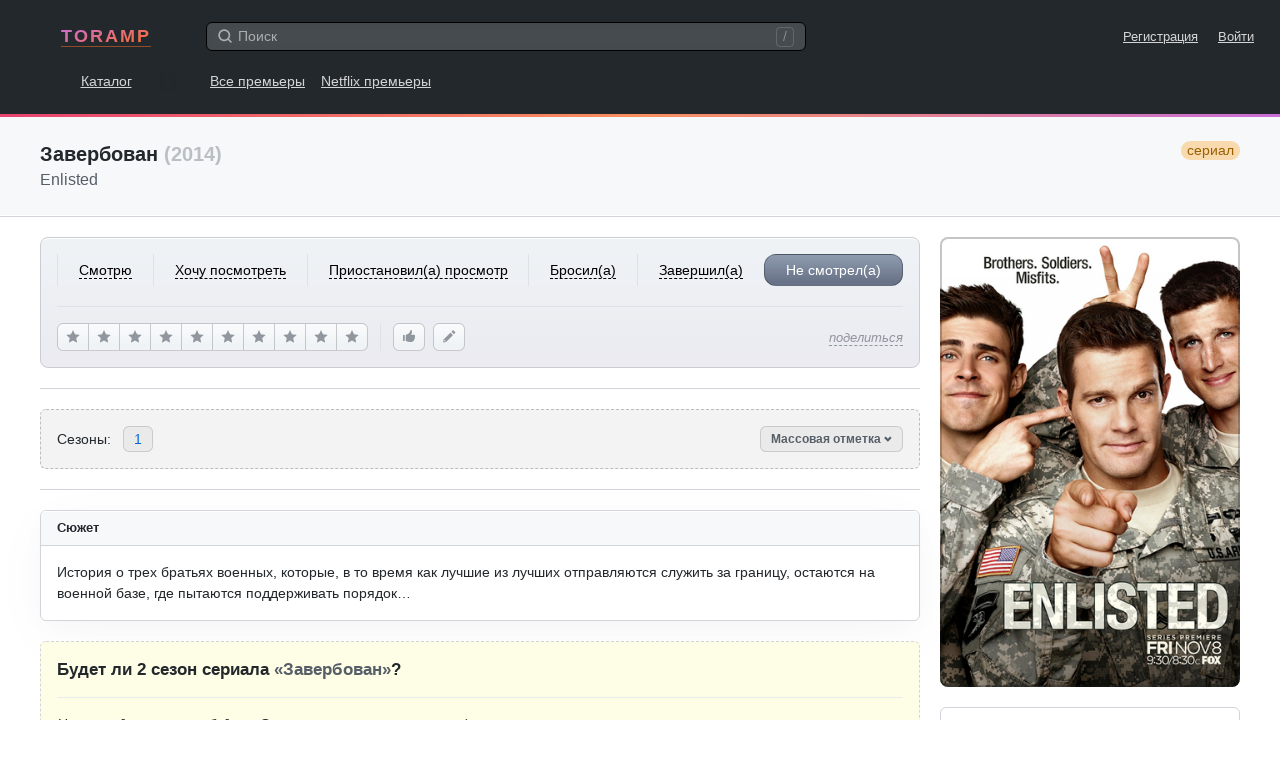

--- FILE ---
content_type: text/html; charset=UTF-8
request_url: https://www.toramp.com/schedule.php?id=687
body_size: 29908
content:
<!DOCTYPE html>
<html xmlns="http://www.w3.org/1999/xhtml" lang="ru">
<head>
<meta charset="utf-8">
<title>Завербован — даты выхода серий</title>
<meta name="description" content="Вы узнаете даты выхода серий всех сезонов сериала «Завербован». А также сможете отметить уже просмотренные серии, чтобы не забыть где вы остановились.">
<meta name="keywords" content="Завербован, Enlisted, новые серии, даты выхода серий, сайт, эпизоды, расписание, график">
<meta name="apple-itunes-app" content="app-id=1511279349">
<meta name="viewport" content="width=device-width, user-scalable=no, initial-scale=1.0, minimum-scale=1.0, maximum-scale=1.0">
<meta name="apple-mobile-web-app-title" content="Toramp">
<meta name="application-name" content="Toramp">
<link rel="stylesheet" type="text/css" href="https://www.toramp.com/css/gl.css?0ef26085ee95010b855a18fd66c865db">
<link rel="apple-touch-icon" sizes="180x180" href="https://www.toramp.com/i/apple-touch-icon.png">
<link rel="mask-icon" href="https://www.toramp.com/svg/logo.svg" color="#fe3195">
<link rel="icon" type="image/png" href="https://www.toramp.com/i/favicon-32x32.png" sizes="32x32">
<link rel="icon" type="image/png" href="https://www.toramp.com/i/favicon-16x16.png" sizes="16x16">
<link rel="manifest" href="https://www.toramp.com/i/manifest.json">
<link rel="alternate" hreflang="en" href="https://www.toramp.com/shows/687/" /><link rel="alternate" hreflang="ru" href="https://www.toramp.com/schedule.php?id=687" /><!--google-analytics[BEGIN]-->
<script>
(function(i,s,o,g,r,a,m){i['GoogleAnalyticsObject']=r;i[r]=i[r]||function(){
(i[r].q=i[r].q||[]).push(arguments)},i[r].l=1*new Date();a=s.createElement(o),
m=s.getElementsByTagName(o)[0];a.async=1;a.src=g;m.parentNode.insertBefore(a,m)
})(window,document,'script','https://www.google-analytics.com/analytics.js','ga');
ga('create', 'UA-26288240-1', 'auto');
ga('send', 'pageview');
</script>
<!--google-analytics[END]-->
<!--ADS_ALL[BEGIN]-->
    <script data-ad-client="ca-pub-8730893242604623" async src="https://pagead2.googlesyndication.com/pagead/js/adsbygoogle.js"></script><script>window.yaContextCb=window.yaContextCb||[]</script>
<script src="https://yandex.ru/ads/system/context.js" async></script><!--ADS_ALL[END]-->
<script type="application/javascript">
	var pageSettings = {"TVShows":{"isLoggedIn":false,"path":{"userStatus":"https:\/\/www.toramp.com\/script\/user\/show\/user_status.php","recommend":"https:\/\/www.toramp.com\/script\/user\/show\/recommend.php","watchedEpisode":"https:\/\/www.toramp.com\/script\/user\/show\/watched_episode.php","favoriteEpisode":"https:\/\/www.toramp.com\/script\/user\/show\/love_episode.php","rating":"https:\/\/www.toramp.com\/script\/user\/show\/rating.php","editUserNote":"https:\/\/www.toramp.com\/script\/user\/show\/user_note.php","deleteUserNote":"https:\/\/www.toramp.com\/script\/user\/show\/delete_user_note.php","watchedSeason":"https:\/\/www.toramp.com\/script\/db\/show\/episode_season_watched.php"},"airedEpisodeCount":13,"canceled":true,"trailers":[],"btnRecommend":{"squanchy":{"active":"\u0423\u0431\u0440\u0430\u0442\u044c \u0440\u0435\u043a\u043e\u043c\u0435\u043d\u0434\u0430\u0446\u0438\u044e","inactive":"\u0420\u0435\u043a\u043e\u043c\u0435\u043d\u0434\u043e\u0432\u0430\u0442\u044c"}},"btnRating":{"squanchy":{"remove":"\u041e\u0442\u043c\u0435\u043d\u0438\u0442\u044c","stars":["\u0425\u0443\u0434\u0448\u0435\u0435 \u0438\u0437 \u0432\u0441\u0435\u0433\u043e, \u0447\u0442\u043e \u044f \u0441\u043c\u043e\u0442\u0440\u0435\u043b","\u0423\u0436\u0430\u0441\u043d\u043e","\u0421 \u0442\u0440\u0443\u0434\u043e\u043c \u0434\u043e\u0441\u043c\u043e\u0442\u0440\u0435\u043b","\u041f\u043e\u0442\u0435\u0440\u044f\u043b \u0432\u0440\u0435\u043c\u044f","\u0422\u0430\u043a \u0441\u0435\u0431\u0435","\u041d\u0435\u043f\u043b\u043e\u0445\u043e","\u0425\u043e\u0440\u043e\u0448\u043e","\u041e\u0442\u043b\u0438\u0447\u043d\u043e","\u0428\u0435\u0434\u0435\u0432\u0440","\u0422\u0432\u043e\u0440\u0435\u043d\u0438\u0435 \u0432\u0435\u043a\u0430"]}},"markSeasonBtn":{"textMark":"\u041e\u0442\u043c\u0435\u0442\u0438\u0442\u044c \u0432\u0441\u0435 \u0441\u0435\u0440\u0438\u0438","textUnmark":"\u0423\u0431\u0440\u0430\u0442\u044c \u043e\u0442\u043c\u0435\u0442\u043a\u0443 \u0441\u043e \u0432\u0441\u0435\u0445 \u0441\u0435\u0440\u0438\u0439"},"login":{"text":"\u0422\u043e\u0440\u0430\u043c\u043f \u2014 \u043d\u0430\u0445\u043e\u0434\u0438, \u043e\u0440\u0433\u0430\u043d\u0438\u0437\u0443\u0439 \u0438 \u043e\u0442\u0441\u043b\u0435\u0436\u0438\u0432\u0430\u0439 \u0441\u0435\u0440\u0438\u0430\u043b\u044b.","SignUp":"\u0421\u043e\u0437\u0434\u0430\u0442\u044c \u0430\u043a\u043a\u0430\u0443\u043d\u0442 \u0431\u0435\u0441\u043f\u043b\u0430\u0442\u043d\u043e","LogIn":"\u0412\u043e\u0439\u0442\u0438"}},"global":{"lang":{"texts":{"header":"\u0412\u044b\u0431\u0435\u0440\u0438\u0442\u0435 \u044f\u0437\u044b\u043a"},"specialPage":false,"checked":"ru","items":[{"title":"English","language":"en","locale":"en_US","url":"https:\/\/www.toramp.com\/shows\/687\/"},{"title":"\u0420\u0443\u0441\u0441\u043a\u0438\u0439","language":"ru","locale":"ru_RU","data":"ru","url":"https:\/\/www.toramp.com\/schedule.php?id=687"}]},"base_url":"https:\/\/www.toramp.com","base_url_lang":"https:\/\/www.toramp.com\/ru","base_src":"https:\/\/www.toramp.com","language":"ru","search":{"path":"https:\/\/www.toramp.com\/search_all.php","url":"https:\/\/www.toramp.com\/ru\/search\/?q=","text":{"noResults":"\u041d\u0438\u0447\u0435\u0433\u043e \u043d\u0435 \u043d\u0430\u0448\u043b\u043e\u0441\u044c","searching":"\u0418\u0449\u0443..."}},"movieTooltip":{"path":"https:\/\/www.toramp.com\/script\/tooltip\/movie.php"},"showTooltip":{"path":"https:\/\/www.toramp.com\/script\/tooltip\/show.php"},"gent":{"path":"https:\/\/www.toramp.com\/script\/gent.php","time":1200},"log_in_or_sign_up_txt":"\u0412\u043e\u0439\u0434\u0438\u0442\u0435 \u043d\u0430 \u0441\u0430\u0439\u0442 \u043b\u0438\u0431\u043e \u0437\u0430\u0440\u0435\u0433\u0438\u0441\u0442\u0440\u0438\u0440\u0443\u0439\u0442\u0435\u0441\u044c."}};
</script>
</head>

<body class="bg_white" data-id="687" data-lang="ru">
	<div class="root">
				<nav class="gnav">
		<div class="top">
			<div class="logo">				<a href="https://www.toramp.com" title="TORAMP [gh]">TORAMP</a>
	</div>
			<div class="search_container">
				<div class="searchInputWrapper">
					<input type="search" id="globalSearchInput"
						class="input input-medium"
						autocomplete="off"
						placeholder="Поиск">
					<svg class="icon iconMagnifyingGlass"><use xlink:href="https://www.toramp.com/svg/icons.svg#iconMagnifyingGlass"></svg>					<span class="shortcut_for_search_info">/</span>
											<button type="button" class="btn-text fs_normal"
							data-global-search="cancel">Отмена</button>
									</div>

				<div class="globalSearchResultsWrapper" data-global-search="results">
																	<nav>
							<label for="globalSearchInput"
								data-global-search-nav="2"
								class="active">сериалы</label>
							<label for="globalSearchInput"
								data-global-search-nav="3">Пользователи</label>
						</nav>
									</div>

			</div>
			<div class="links_corner fs_small">
								<a href="https://www.toramp.com/ru/sign-up/" class="margin_r_16">Регистрация</a>
					<a href="https://www.toramp.com/ru/login/">Войти</a>
										<label for="globalSearchInput" class="searchLabel margin_l_20" aria-label="Поиск">
						<svg class="icon iconMagnifyingGlass"><use xlink:href="https://www.toramp.com/svg/icons.svg#iconMagnifyingGlass"></svg>					</label>
							</div>
		</div>

		<div class="bottom">
			<div class="dis_ib first_link">
								<a href="https://www.toramp.com/ru/explore/shows/" title="Каталог сериалов [ge]">Каталог</a>
				</div>
							<a href="https://www.toramp.com/ru/premieres/">Все премьеры</a>
					<a href="https://www.toramp.com/ru/new-netflix-tv-shows/2026/">Netflix премьеры</a>
				
		</div>

	</nav>
	<div style="background-image:linear-gradient(160deg,#E84271 0%,#F9905E 50%,#C96DD8 100%);height:3px"></div>
		<main role="main">
		<!-- pagehead -->
			<header class="pagehead">
		<div class="container clearfix">
			<h1>Завербован			<span class="c_g5">(2014)</span>
			<span class="tv_show_type border_rad_12 pl_2 pr_2 float_r fw_normal fs_normal">сериал</span></h1>
							<div class="fw_normal c_g2 fs_huge">Enlisted</div>
					</div>
	</header>
			<div class="page_container_wrapper_1 series_page_desktop_min_height" style="margin-bottom: 250px">
			<!-- centered container -->
			<div class="container pos_rel">
				<div class="series_main_div">
						<section class="series_poster mb_6">
		<div class="imgWrapper">
			<img src="https://www.toramp.com/posters/shows/687/width360/enlisted.jpg" alt="Завербован / Enlisted (сериал)">
		</div>
	</section>
		<section class="series_user_actions mb_6 pb_6 ht_tw">

			<!-- User status mobile -->
	<div class="change_user_status_mobile">
		<button type="button" class="btn btn-large btnMyStatus"
			data-my-status="no_status"
			data-global-dropdown-btn="tv-show-user-status-mobile">
			Не смотрел(а) <svg class="icon iconChevronDown"><use xlink:href="https://www.toramp.com/svg/icons.svg#iconChevronDown"></svg>		</button>

		<div class="details_menu hide" data-global-dropdown="tv-show-user-status-mobile">
			<div class="details_menu_header">
				<span class="details_menu_title">Добавить в...</span>
			</div>
			<ul>
														<li data-value="no_status" data-text="Не смотрел(а)" class="checked_true">
													<i><svg class="icon iconCheckMark"><use xlink:href="https://www.toramp.com/svg/icons.svg#iconCheckMark"></svg></i>
						
						<div class="option_txt">Не смотрел(а)</div>

											</li>
														<li data-value="want_to_see" data-text="Хочу посмотреть">
						
						<div class="option_txt">Хочу посмотреть</div>

											</li>
														<li data-value="watching" data-text="Смотрю">
						
						<div class="option_txt">Смотрю</div>

											</li>
														<li data-value="on_hold" data-text="Приостановил(а) просмотр">
						
						<div class="option_txt">Приостановил(а) просмотр</div>

											</li>
														<li data-value="dropped" data-text="Бросил(а)">
						
						<div class="option_txt">Бросил(а)</div>

											</li>
														<li data-value="completed" data-text="Завершил(а)">
						
						<div class="option_txt">Завершил(а)</div>

											</li>
							</ul>
		</div>
	</div>
		<!-- User status for desktops and iPads -->
	<div class="change_user_status_full user_select_off border_b pb_6 border_c0">
								<button type="button" class="ta_center fw_normal"
				data-my-status="watching"  data-btn="user-status-decktop">
				<span class="no_pointer_events">Смотрю</span>
			</button>
								<button type="button" class="ta_center fw_normal"
				data-my-status="want_to_see"  data-btn="user-status-decktop">
				<span class="no_pointer_events">Хочу посмотреть</span>
			</button>
								<button type="button" class="ta_center fw_normal"
				data-my-status="on_hold"  data-btn="user-status-decktop">
				<span class="no_pointer_events">Приостановил(а) просмотр</span>
			</button>
								<button type="button" class="ta_center fw_normal"
				data-my-status="dropped"  data-btn="user-status-decktop">
				<span class="no_pointer_events">Бросил(а)</span>
			</button>
								<button type="button" class="ta_center fw_normal"
				data-my-status="completed"  data-btn="user-status-decktop">
				<span class="no_pointer_events">Завершил(а)</span>
			</button>
								<button type="button" class="ta_center fw_normal border_all selected"
				data-my-status="no_status"  data-btn="user-status-decktop">
				<span class="no_pointer_events">Не смотрел(а)</span>
			</button>
			</div>
	
		<!-- User score, likes, and share buttons -->
		<div class="actions_bottom">

				<!-- Rating for desktop -->
	<div class="btnRating" data-tv-show="change-rating">
					<button type="button" class="btn btnLightGray"
				data-squanchy="Худшее из всего, что я смотрел"
				data-btn="change-rating"
				data-star="1"><svg class="icon iconStar"><use xlink:href="https://www.toramp.com/svg/icons.svg#iconStar"></svg></button>
						<button type="button" class="btn btnLightGray"
				data-squanchy="Ужасно"
				data-btn="change-rating"
				data-star="2"><svg class="icon iconStar"><use xlink:href="https://www.toramp.com/svg/icons.svg#iconStar"></svg></button>
						<button type="button" class="btn btnLightGray"
				data-squanchy="С трудом досмотрел"
				data-btn="change-rating"
				data-star="3"><svg class="icon iconStar"><use xlink:href="https://www.toramp.com/svg/icons.svg#iconStar"></svg></button>
						<button type="button" class="btn btnLightGray"
				data-squanchy="Потерял время"
				data-btn="change-rating"
				data-star="4"><svg class="icon iconStar"><use xlink:href="https://www.toramp.com/svg/icons.svg#iconStar"></svg></button>
						<button type="button" class="btn btnLightGray"
				data-squanchy="Так себе"
				data-btn="change-rating"
				data-star="5"><svg class="icon iconStar"><use xlink:href="https://www.toramp.com/svg/icons.svg#iconStar"></svg></button>
						<button type="button" class="btn btnLightGray"
				data-squanchy="Неплохо"
				data-btn="change-rating"
				data-star="6"><svg class="icon iconStar"><use xlink:href="https://www.toramp.com/svg/icons.svg#iconStar"></svg></button>
						<button type="button" class="btn btnLightGray"
				data-squanchy="Хорошо"
				data-btn="change-rating"
				data-star="7"><svg class="icon iconStar"><use xlink:href="https://www.toramp.com/svg/icons.svg#iconStar"></svg></button>
						<button type="button" class="btn btnLightGray"
				data-squanchy="Отлично"
				data-btn="change-rating"
				data-star="8"><svg class="icon iconStar"><use xlink:href="https://www.toramp.com/svg/icons.svg#iconStar"></svg></button>
						<button type="button" class="btn btnLightGray"
				data-squanchy="Шедевр"
				data-btn="change-rating"
				data-star="9"><svg class="icon iconStar"><use xlink:href="https://www.toramp.com/svg/icons.svg#iconStar"></svg></button>
						<button type="button" class="btn btnLightGray"
				data-squanchy="Творение века"
				data-btn="change-rating"
				data-star="10"><svg class="icon iconStar"><use xlink:href="https://www.toramp.com/svg/icons.svg#iconStar"></svg></button>
				</div>
	
			<!-- Right corner mobile btns -->
			<div class="corner_btns">
					<button data-btn="recommend" data-active="0"
		class="btn btn-medium btn-icon btnLightGray mb_5 btn_like"
		data-squanchy="Рекомендовать">
		<svg class="icon iconThumbsUp"><use xlink:href="https://www.toramp.com/svg/icons.svg#iconThumbsUp"></svg>	</button>
					<button class="btn btn-medium btn-icon btnLightGray mb_5 btn_note"
					data-btn="add-user-note"
					data-squanchy="Добавить заметку">
					<svg class="icon iconPencil"><use xlink:href="https://www.toramp.com/svg/icons.svg#iconPencil"></svg>				</button>
								<button class="btn btn-medium btn-icon btnLightGray btn_rate"
					data-global-dropdown-btn="tv-show-rating"
					data-squanchy="Поставить оценку">
					<svg class="icon iconStar"><use xlink:href="https://www.toramp.com/svg/icons.svg#iconStar"></svg>				</button>
					<div class="user_score_indicator pos_rel hide"
		data-element="user-score-mobile">
		0,0	</div>
	<div class="details_menu hide" data-global-dropdown="tv-show-rating">
		<ul>
			<div class="details_menu_header">
				<span class="details_menu_title">Моя оценка</span>
			</div>
			<li data-star="101">
				<div class="option_txt">
					<svg class="icon iconCheckMark"><use xlink:href="https://www.toramp.com/svg/icons.svg#iconCheckMark"></svg>					Нет рейтинга				</div>
			</li>

							<li data-star="1">
					<div class="option_txt">
												1 — Худшее из всего, что я смотрел					</div>
				</li>
								<li data-star="2">
					<div class="option_txt">
												2 — Ужасно					</div>
				</li>
								<li data-star="3">
					<div class="option_txt">
												3 — С трудом досмотрел					</div>
				</li>
								<li data-star="4">
					<div class="option_txt">
												4 — Потерял время					</div>
				</li>
								<li data-star="5">
					<div class="option_txt">
												5 — Так себе					</div>
				</li>
								<li data-star="6">
					<div class="option_txt">
												6 — Неплохо					</div>
				</li>
								<li data-star="7">
					<div class="option_txt">
												7 — Хорошо					</div>
				</li>
								<li data-star="8">
					<div class="option_txt">
												8 — Отлично					</div>
				</li>
								<li data-star="9">
					<div class="option_txt">
												9 — Шедевр					</div>
				</li>
								<li data-star="10">
					<div class="option_txt">
												10 — Творение века					</div>
				</li>
						</ul>
	</div>
				</div>

			<!-- Share btn -->
			<div class="share pos_rel">
								<button class="btn-text fw_normal fs_small c_g4"
					data-global-dropdown-btn="tv-show-share">
					<em>поделиться</em>
				</button>
								<div class="details_menu even_padding hide"
					 data-global-dropdown="tv-show-share">
					<ul>
						<div class="details_menu_header">
							<span class="details_menu_title">Поделиться ссылочкой...								<div class="fw_normal fs_tiny c_g5">https://www.toramp.com/schedule.php?id=687</div>
							</span>
						</div>
						<li><a href="https://twitter.com/intent/tweet?url=https%3A%2F%2Fwww.toramp.com%2Fschedule.php%3Fid%3D687"
							rel="nofollow noopener" target="_blank">Twitter</a></li>
						<li><a href="https://t.me/share/url?url=https%3A%2F%2Fwww.toramp.com%2Fschedule.php%3Fid%3D687"
							rel="nofollow noopener" target="_blank">Telegram</a>
						<li><a href="https://vk.com/share.php?url=https%3A%2F%2Fwww.toramp.com%2Fschedule.php%3Fid%3D687"
							rel="nofollow noopener" target="_blank">VK</a></li>
						<li data-item="copy-link" class="link_to_copy">
							<div class="option_txt">Скопировать ссылку</div>
						</li>
					</ul>
				</div>
			</div>

		</div>
	</section>
		<section class="series_stats mb_6 pb_6 border_b border_c0x bg_white">
		<div class="users_total ta_center mb_2">
						<div>
				<span class="num c_g1 fs_large">367</span>
				<span class="txt c_g2">пользователей</span>
			</div>
					</div>
		<ul class="dis_flex justify_content_center">
														<li class="pr_5">
					<div class="dis_flex flex_items_center" data-squanchy="Смотрят 65 (17,7%)">
						<svg class="icon iconTriangle"><use xlink:href="https://www.toramp.com/svg/icons.svg#iconTriangle"></use></svg>						<div class="c_g3 ml_2 no_pointer_events">65</div>
					</div>
				</li>
											<li class="pr_5">
					<div class="dis_flex flex_items_center" data-squanchy="Хотят посмотреть 108 (29,4%)">
						<svg class="icon iconEye"><use xlink:href="https://www.toramp.com/svg/icons.svg#iconEye"></svg>						<div class="c_g3 ml_2 no_pointer_events">108</div>
					</div>
				</li>
											<li class="pr_5">
					<div class="dis_flex flex_items_center" data-squanchy="Приостановило просмотр 25 (6,8%)">
						<svg class="icon iconPause"><use xlink:href="https://www.toramp.com/svg/icons.svg#iconPause"></svg>						<div class="c_g3 ml_2 no_pointer_events">25</div>
					</div>
				</li>
											<li class="pr_5">
					<div class="dis_flex flex_items_center" data-squanchy="Бросило 60 (16,3%)">
						<svg class="icon iconDrop"><use xlink:href="https://www.toramp.com/svg/icons.svg#iconDrop"></use></svg>						<div class="c_g3 ml_2 no_pointer_events">60</div>
					</div>
				</li>
											<li>
					<div class="dis_flex flex_items_center" data-squanchy="Завершило 109 (29,7%)">
						<svg class="icon iconDoubleCheckMarks"><use xlink:href="https://www.toramp.com/svg/icons.svg#iconDoubleCheckMarks"></use></svg>						<div class="c_g3 ml_2 no_pointer_events">109</div>
					</div>
				</li>
					</ul>
	</section>
		<!-- MARK: Season navigation -->
	<section class="series_season_nav border_t border_b border_c0x pt_6 mb_6">
		<div class="dis_flex flex_items_center border_rad_6 mb_6">
			<div class="txt mr_4">Сезоны:</div>
			<ul class="dis_flex link_list">
										<li><a href="#season_1"
							title="&Zcy;&acy;&vcy;&iecy;&rcy;&bcy;&ocy;&vcy;&acy;&ncy; 1 &scy;&iecy;&zcy;&ocy;&ncy;">1</a></li>
							</ul>
			<div class="pos_rel btn_mark_seasons_holder">
				<button type="button" class="btn btn-small c_g2 btnActive" data-btn="show-mark-seasons">Массовая отметка <svg class="icon iconChevronDown"><use xlink:href="https://www.toramp.com/svg/icons.svg#iconChevronDown"></svg></button>
			</div>
		</div>
	</section>
		<section class="series_details border_all border_c0x border_rad_6 shadow_a1 rm_shadow_at_1024 mb_6 overflow_h bg_white">
		<header class="pl_5 pr_5 pt_3 pb_3 border_b border_c0x bg_gb1 ht_tw clearfix">
						<h2 class="fs_small text_shadow_white">О сериале</h2>
		</header>
		<ul class="pad_16 row_hover">
			<li class="dis_flex pt_3 pb_3 border_t border_b border_c1">
				<span class="title mr_5">Статус</span>
				<span class="val c_g3">🏁 завершен/закрыт</span>
			</li>
				<li class="dis_flex pt_3 pb_3 border_b border_c1">
		<span class="title mr_5">&Gcy;&ocy;&dcy;&acy;</span>
		<span class="val c_g3">2014</span>
	</li>
		<li class="dis_flex pt_3 pb_3 border_b border_c1">
		<span class="title mr_5">&Kcy;&acy;&ncy;&acy;&lcy;</span>
		<span class="val c_g3">Fox</span>
	</li>
		<li class="dis_flex pt_3 pb_3 border_b border_c1">
		<span class="title mr_5">Жанры</span>
		<span class="val c_g3">
			<a href="https://www.toramp.com/ru/explore/shows/?genre=3" class="c_g3 rm_v">комедия</a>		</span>
	</li>
		<li class="dis_flex pt_3 pb_3 border_b border_c1">
		<span class="title mr_5">Теги</span>
		<span class="val c_g3">
			<a href="https://www.toramp.com/ru/explore/shows/?tag=52" class="c_g3 rm_v">военный</a>		</span>
	</li>
		<li class="dis_flex pt_3 pb_3 border_b border_c1">
		<span class="title mr_5">&Ocy;&rcy;&icy;&gcy;&icy;&ncy;&acy;&lcy;&softcy;&ncy;&ycy;&jcy; &yacy;&zcy;&ycy;&kcy;</span>
		<span class="val c_g3">&acy;&ncy;&gcy;&lcy;&icy;&jcy;&scy;&kcy;&icy;&jcy;</span>
	</li>
				<li class="dis_flex pt_3 pb_3 border_b border_c1">
				<span class="title mr_5">Продолжительность</span>
									<span class="val c_g3">22						<abbr title="Минуты"> мин.</abbr> /
						4,8						<abbr title="Часы"> ч.</abbr>
					</span>
							</li>
			<li class="dis_flex pt_3 pb_3 border_b border_c1">
				<span class="title mr_5">Альтернативные названия</span>
				<span class="val c_g3">Enlisted					<sup class="c_g4"><abbr title="английский">en</abbr> +
						<abbr title="ориг. название">orig</abbr></sup>, Завербован <sup class="c_g4"><abbr title="русский">ru</abbr></sup>				</span>
			</li>
		</ul>
	</section>
		<section class="series_rating border_all border_c0x border_rad_6 shadow_a1 rm_shadow_at_1024 mb_6 overflow_h bg_white">
		<header class="pl_5 pr_5 pt_3 pb_3 border_b border_c0x bg_gb1 ht_tw">
			<h2 class="fs_small text_shadow_white">Рейтинг сериала</h2>
		</header>
				<div class="rating_view pad_16">
			<div class="ta_center mr_6">
				<div class="fs_small c_g5 mb_1">рейтинг</div>
				<div class="fs_huge mb_1">6,27</div>
				<div class="fs_small c_g4 lh_1p3">84 <div>голоса</div></div>
			</div>
			<div class="histogram">
														<span data-squanchy="1 звезда — 6 голосов (7%)" style="height: 7%;"></span>
														<span data-squanchy="2 зведы — 1 голос (1%)" style="height: 1%;"></span>
														<span data-squanchy="3 зведы — 4 голоса (5%)" style="height: 5%;"></span>
														<span data-squanchy="4 зведы — 1 голос (1%)" style="height: 1%;"></span>
														<span data-squanchy="5 звезд — 6 голосов (7%)" style="height: 7%;"></span>
														<span data-squanchy="6 звезд — 13 голосов (15%)" style="height: 15%;"></span>
														<span data-squanchy="7 звезд — 14 голосов (17%)" style="height: 17%;"></span>
														<span data-squanchy="8 звезд — 7 голосов (8%)" style="height: 8%;"></span>
														<span data-squanchy="9 звезд — 10 голосов (12%)" style="height: 12%;"></span>
														<span data-squanchy="10 звезд — 22 голоса (26%)" style="height: 26%;"></span>
							</div>
		</div>
	</section>
		<section class="series_summary border_all border_c0x border_rad_6 shadow_a1 rm_shadow_at_1024 mb_6 overflow_h bg_white">
		<header class="pl_5 pr_5 pt_3 pb_3 border_b border_c0x bg_gb1 ht_tw">
			<h2 class="fs_small text_shadow_white">Сюжет</h2>
		</header>
			<div class="pad_16"><pre class="pre_normal_txt">&Icy;&scy;&tcy;&ocy;&rcy;&icy;&yacy; &ocy; &tcy;&rcy;&iecy;&khcy; &bcy;&rcy;&acy;&tcy;&softcy;&yacy;&khcy; &vcy;&ocy;&iecy;&ncy;&ncy;&ycy;&khcy;&comma; &kcy;&ocy;&tcy;&ocy;&rcy;&ycy;&iecy;&comma; &vcy; &tcy;&ocy; &vcy;&rcy;&iecy;&mcy;&yacy; &kcy;&acy;&kcy; &lcy;&ucy;&chcy;&shcy;&icy;&iecy; &icy;&zcy; &lcy;&ucy;&chcy;&shcy;&icy;&khcy; &ocy;&tcy;&pcy;&rcy;&acy;&vcy;&lcy;&yacy;&yucy;&tcy;&scy;&yacy; &scy;&lcy;&ucy;&zhcy;&icy;&tcy;&softcy; &zcy;&acy; &gcy;&rcy;&acy;&ncy;&icy;&tscy;&ucy;&comma; &ocy;&scy;&tcy;&acy;&yucy;&tcy;&scy;&yacy; &ncy;&acy; &vcy;&ocy;&iecy;&ncy;&ncy;&ocy;&jcy; &bcy;&acy;&zcy;&iecy;&comma; &gcy;&dcy;&iecy; &pcy;&ycy;&tcy;&acy;&yucy;&tcy;&scy;&yacy; &pcy;&ocy;&dcy;&dcy;&iecy;&rcy;&zhcy;&icy;&vcy;&acy;&tcy;&softcy; &pcy;&ocy;&rcy;&yacy;&dcy;&ocy;&kcy;&hellip;</pre></div>
	</section>
	
				<!-- Сериал завершён (4) -->
			<section class="border_all_dashed pad_16 border_rad_6 border_c0x bg_lightyellow mb_6">
				<h1 class="border_b border_c1 pb_5 mb_5">Будет ли 2 сезон сериала <span class="c_g2">«Завербован»</span>?</h1>
				<div>
					<p class="mb_3"><em>Нет, продолжения не будет. Статус сериала — завершён/закрыт.</em></p>
					<p class="mb_0">Сериал состоит из 1 сезонов (всего 13 серии).</p>
				</div>
			</section>
			
	  <div class="dis_flex flex_items_center justify_content_center pt_5 pb_5 mb_6">
    <script async src="https://pagead2.googlesyndication.com/pagead/js/adsbygoogle.js?client=ca-pub-8730893242604623"
         crossorigin="anonymous"></script>
    <!-- g_series_eps_content_top -->
    <ins class="adsbygoogle responsive_a1"
         style="display:inline-block"
         data-ad-client="ca-pub-8730893242604623"
         data-ad-slot="1678959005"
         data-full-width-responsive="true"></ins>
    <script>
         (adsbygoogle = window.adsbygoogle || []).push({});
    </script>
  </div>
  
	<div class="dis_flex flex_items_center mb_6">
		<div style="flex-grow:1;border-top: 2px dashed #d1d5da;"></div>
		<div class="uppercase pl_4 pr_4 c_g5">Сезоны</div>
		<div style="flex-grow:1;border-top: 2px dashed #d1d5da;"></div>
	</div>

	<!-- MARK: Season eps -->
						<section class="series_seasons mb_6 border_all border_rad_6 border_c0x shadow_a1 rm_shadow_at_1024 overflow_h bg_white"
			id="season_1" data-season-number="1">
			<header class="dis_flex flex_items_center pad_16 bg_gb1 ht_tw border_b border_c0x">
				<div class="imgWrapper mr_4">
					<img src="https://www.toramp.com/posters/shows/687/width82/enlisted.jpg">
				</div>
				<div class="txt text_shadow_white">
					<h2 class="mb_2" title="&Zcy;&acy;&vcy;&iecy;&rcy;&bcy;&ocy;&vcy;&acy;&ncy; 1 &scy;&iecy;&zcy;&ocy;&ncy;">
						<div class="s dis_ib" data-season-header="1" data-season-unwatched-ep-count="13" data-season-aired-ep-count="13">сезон 1</div>
											</h2>
					<div class="dis_flex fs_tiny c_g3 flex_wrap">
						<div>Серий:
							<span class="c_g2" title="Количество серий в 1 сезоне">13</span>
						</div>
						<div class="c_g5 ml_2 mr_2">/</div>
						<div>Просмотрено:
							<span class="c_g2"
								title="Количество серий, которые вы отметили как просмотренные"
								data-element="watched-episode-count">0</span>
						</div>
					</div>
					<button class="btn-text fs_tiny c_g3" data-btn="mark-season">Отметить все серии</button>
				</div>
							</header>


			<div class="pad_16">
				<table class="base_table lh_1p3 series_eps_table">
					<thead>
						<tr>
							<th title="Номер серии" data-type="number" data-sort="default" data-sort-default="down"><span>#</span></th>
							<th class="fill_space ta_left unsortable"><span>Название серии</span></th>
							<th title="Дата выхода серии" data-type="number" data-sort="default" data-sort-default="down" class="th_date"><span>Дата</span></th>
							<th class="unsortable"><span>Действия</span></th>
						</tr>
					</thead>
					<tbody>
																				<tr id="episode_1.1" data-episode-id="33804">
								<td class="va_top" data-value="1">
									<a href="#episode_1.1" class="se c_g2"
										title="&Zcy;&acy;&vcy;&iecy;&rcy;&bcy;&ocy;&vcy;&acy;&ncy; &scy;&iecy;&zcy;&ocy;&ncy; 1 &scy;&iecy;&rcy;&icy;&yacy; 1">1.01</a>
								</td>
								<td class="fill_space ta_left va_top">
									<div class="ft">&Pcy;&icy;&lcy;&ocy;&tcy;&ncy;&acy;&yacy; &scy;&iecy;&rcy;&icy;&yacy;</div>
																			<div class="c_g2">Pilot</div>
																										</td>
								<td class="date" data-value="1389312000">
									<time datetime="2014-01-10" class="nowrap "
										title="&Dcy;&acy;&tcy;&acy; &vcy;&ycy;&khcy;&ocy;&dcy;&acy; 1 &scy;&iecy;&rcy;&icy;&icy; 1 &scy;&iecy;&zcy;&ocy;&ncy;&acy; &scy;&iecy;&rcy;&icy;&acy;&lcy;&acy; &Zcy;&acy;&vcy;&iecy;&rcy;&bcy;&ocy;&vcy;&acy;&ncy;">10 января 2014</time>
								</td>
								<td>
																			<div class="bh">
																							<button class="btn btn-love mr_4"
														aria-label="Добавить в любимые эпизоды"
														data-squanchy="Добавить в любимые эпизоды"
														data-btn="favorite-episode"></button>
											
																							<button class="btn btn-cb btn-cb-h20 checked-bg-green"
														aria-label="Отметить как просмотренный"
														data-squanchy="Отметить как просмотренный"
														data-btn="mark-episode"></button>
																					</div>
																	</td>
							</tr>
																				<tr id="episode_1.2" data-episode-id="47459">
								<td class="va_top" data-value="2">
									<a href="#episode_1.2" class="se c_g2"
										title="&Zcy;&acy;&vcy;&iecy;&rcy;&bcy;&ocy;&vcy;&acy;&ncy; &scy;&iecy;&zcy;&ocy;&ncy; 1 &scy;&iecy;&rcy;&icy;&yacy; 2">1.02</a>
								</td>
								<td class="fill_space ta_left va_top">
									<div class="ft">&Rcy;&ecy;&ncy;&dcy;&icy; &bcy;&iecy;&rcy;&iecy;&tcy; &rcy;&ucy;&zhcy;&softcy;&iecy;</div>
																			<div class="c_g2">Randy Get Your Gun</div>
																										</td>
								<td class="date" data-value="1389916800">
									<time datetime="2014-01-17" class="nowrap "
										title="&Dcy;&acy;&tcy;&acy; &vcy;&ycy;&khcy;&ocy;&dcy;&acy; 2 &scy;&iecy;&rcy;&icy;&icy; 1 &scy;&iecy;&zcy;&ocy;&ncy;&acy; &scy;&iecy;&rcy;&icy;&acy;&lcy;&acy; &Zcy;&acy;&vcy;&iecy;&rcy;&bcy;&ocy;&vcy;&acy;&ncy;">17 января 2014</time>
								</td>
								<td>
																			<div class="bh">
																							<button class="btn btn-love mr_4"
														aria-label="Добавить в любимые эпизоды"
														data-squanchy="Добавить в любимые эпизоды"
														data-btn="favorite-episode"></button>
											
																							<button class="btn btn-cb btn-cb-h20 checked-bg-green"
														aria-label="Отметить как просмотренный"
														data-squanchy="Отметить как просмотренный"
														data-btn="mark-episode"></button>
																					</div>
																	</td>
							</tr>
																				<tr id="episode_1.3" data-episode-id="48333">
								<td class="va_top" data-value="3">
									<a href="#episode_1.3" class="se c_g2"
										title="&Zcy;&acy;&vcy;&iecy;&rcy;&bcy;&ocy;&vcy;&acy;&ncy; &scy;&iecy;&zcy;&ocy;&ncy; 1 &scy;&iecy;&rcy;&icy;&yacy; 3">1.03</a>
								</td>
								<td class="fill_space ta_left va_top">
									<div class="ft">&Vcy;&ocy;&zcy;&dcy;&ucy;&shcy;&ncy;&ycy;&jcy; &pcy;&ocy;&tcy;&ocy;&kcy; &Pcy;&icy;&tcy;&acy;</div>
																			<div class="c_g2">Pete&apos;s Airstream</div>
																										</td>
								<td class="date" data-value="1390521600">
									<time datetime="2014-01-24" class="nowrap "
										title="&Dcy;&acy;&tcy;&acy; &vcy;&ycy;&khcy;&ocy;&dcy;&acy; 3 &scy;&iecy;&rcy;&icy;&icy; 1 &scy;&iecy;&zcy;&ocy;&ncy;&acy; &scy;&iecy;&rcy;&icy;&acy;&lcy;&acy; &Zcy;&acy;&vcy;&iecy;&rcy;&bcy;&ocy;&vcy;&acy;&ncy;">24 января 2014</time>
								</td>
								<td>
																			<div class="bh">
																							<button class="btn btn-love mr_4"
														aria-label="Добавить в любимые эпизоды"
														data-squanchy="Добавить в любимые эпизоды"
														data-btn="favorite-episode"></button>
											
																							<button class="btn btn-cb btn-cb-h20 checked-bg-green"
														aria-label="Отметить как просмотренный"
														data-squanchy="Отметить как просмотренный"
														data-btn="mark-episode"></button>
																					</div>
																	</td>
							</tr>
																				<tr id="episode_1.4" data-episode-id="48663">
								<td class="va_top" data-value="4">
									<a href="#episode_1.4" class="se c_g2"
										title="&Zcy;&acy;&vcy;&iecy;&rcy;&bcy;&ocy;&vcy;&acy;&ncy; &scy;&iecy;&zcy;&ocy;&ncy; 1 &scy;&iecy;&rcy;&icy;&yacy; 4">1.04</a>
								</td>
								<td class="fill_space ta_left va_top">
									<div class="ft">&Vcy;&ocy;&zcy;&vcy;&rcy;&acy;&shchcy;&iecy;&ncy;&icy;&iecy; &dcy;&ocy;&mcy;&ocy;&jcy;</div>
																			<div class="c_g2">Homecoming</div>
																										</td>
								<td class="date" data-value="1391126400">
									<time datetime="2014-01-31" class="nowrap "
										title="&Dcy;&acy;&tcy;&acy; &vcy;&ycy;&khcy;&ocy;&dcy;&acy; 4 &scy;&iecy;&rcy;&icy;&icy; 1 &scy;&iecy;&zcy;&ocy;&ncy;&acy; &scy;&iecy;&rcy;&icy;&acy;&lcy;&acy; &Zcy;&acy;&vcy;&iecy;&rcy;&bcy;&ocy;&vcy;&acy;&ncy;">31 января 2014</time>
								</td>
								<td>
																			<div class="bh">
																							<button class="btn btn-love mr_4"
														aria-label="Добавить в любимые эпизоды"
														data-squanchy="Добавить в любимые эпизоды"
														data-btn="favorite-episode"></button>
											
																							<button class="btn btn-cb btn-cb-h20 checked-bg-green"
														aria-label="Отметить как просмотренный"
														data-squanchy="Отметить как просмотренный"
														data-btn="mark-episode"></button>
																					</div>
																	</td>
							</tr>
																				<tr id="episode_1.5" data-episode-id="49154">
								<td class="va_top" data-value="5">
									<a href="#episode_1.5" class="se c_g2"
										title="&Zcy;&acy;&vcy;&iecy;&rcy;&bcy;&ocy;&vcy;&acy;&ncy; &scy;&iecy;&zcy;&ocy;&ncy; 1 &scy;&iecy;&rcy;&icy;&yacy; 5">1.05</a>
								</td>
								<td class="fill_space ta_left va_top">
									<div class="ft">&Dcy;&iecy;&ncy;&softcy; &Dcy; &vcy; &tcy;&ycy;&lcy;&ucy;</div>
																			<div class="c_g2">Rear D Day</div>
																										</td>
								<td class="date" data-value="1391731200">
									<time datetime="2014-02-07" class="nowrap "
										title="&Dcy;&acy;&tcy;&acy; &vcy;&ycy;&khcy;&ocy;&dcy;&acy; 5 &scy;&iecy;&rcy;&icy;&icy; 1 &scy;&iecy;&zcy;&ocy;&ncy;&acy; &scy;&iecy;&rcy;&icy;&acy;&lcy;&acy; &Zcy;&acy;&vcy;&iecy;&rcy;&bcy;&ocy;&vcy;&acy;&ncy;">7 февраля 2014</time>
								</td>
								<td>
																			<div class="bh">
																							<button class="btn btn-love mr_4"
														aria-label="Добавить в любимые эпизоды"
														data-squanchy="Добавить в любимые эпизоды"
														data-btn="favorite-episode"></button>
											
																							<button class="btn btn-cb btn-cb-h20 checked-bg-green"
														aria-label="Отметить как просмотренный"
														data-squanchy="Отметить как просмотренный"
														data-btn="mark-episode"></button>
																					</div>
																	</td>
							</tr>
																				<tr id="episode_1.6" data-episode-id="50225">
								<td class="va_top" data-value="6">
									<a href="#episode_1.6" class="se c_g2"
										title="&Zcy;&acy;&vcy;&iecy;&rcy;&bcy;&ocy;&vcy;&acy;&ncy; &scy;&iecy;&zcy;&ocy;&ncy; 1 &scy;&iecy;&rcy;&icy;&yacy; 6">1.06</a>
								</td>
								<td class="fill_space ta_left va_top">
									<div class="ft">&Bcy;&rcy;&acy;&tcy; &icy; &scy;&iecy;&scy;&tcy;&rcy;&acy;</div>
																			<div class="c_g2">Brothers and Sister</div>
																										</td>
								<td class="date" data-value="1393545600">
									<time datetime="2014-02-28" class="nowrap "
										title="&Dcy;&acy;&tcy;&acy; &vcy;&ycy;&khcy;&ocy;&dcy;&acy; 6 &scy;&iecy;&rcy;&icy;&icy; 1 &scy;&iecy;&zcy;&ocy;&ncy;&acy; &scy;&iecy;&rcy;&icy;&acy;&lcy;&acy; &Zcy;&acy;&vcy;&iecy;&rcy;&bcy;&ocy;&vcy;&acy;&ncy;">28 февраля 2014</time>
								</td>
								<td>
																			<div class="bh">
																							<button class="btn btn-love mr_4"
														aria-label="Добавить в любимые эпизоды"
														data-squanchy="Добавить в любимые эпизоды"
														data-btn="favorite-episode"></button>
											
																							<button class="btn btn-cb btn-cb-h20 checked-bg-green"
														aria-label="Отметить как просмотренный"
														data-squanchy="Отметить как просмотренный"
														data-btn="mark-episode"></button>
																					</div>
																	</td>
							</tr>
																				<tr id="episode_1.7" data-episode-id="50931">
								<td class="va_top" data-value="7">
									<a href="#episode_1.7" class="se c_g2"
										title="&Zcy;&acy;&vcy;&iecy;&rcy;&bcy;&ocy;&vcy;&acy;&ncy; &scy;&iecy;&zcy;&ocy;&ncy; 1 &scy;&iecy;&rcy;&icy;&yacy; 7">1.07</a>
								</td>
								<td class="fill_space ta_left va_top">
									<div class="ft">&Ocy;&bcy;&yacy;&zcy;&acy;&ncy;&ncy;&ocy;&scy;&tcy;&icy; &pcy;&ocy; &pcy;&acy;&rcy;&acy;&dcy;&ucy;</div>
																			<div class="c_g2">Parade Duty</div>
																										</td>
								<td class="date" data-value="1394150400">
									<time datetime="2014-03-07" class="nowrap "
										title="&Dcy;&acy;&tcy;&acy; &vcy;&ycy;&khcy;&ocy;&dcy;&acy; 7 &scy;&iecy;&rcy;&icy;&icy; 1 &scy;&iecy;&zcy;&ocy;&ncy;&acy; &scy;&iecy;&rcy;&icy;&acy;&lcy;&acy; &Zcy;&acy;&vcy;&iecy;&rcy;&bcy;&ocy;&vcy;&acy;&ncy;">7 марта 2014</time>
								</td>
								<td>
																			<div class="bh">
																							<button class="btn btn-love mr_4"
														aria-label="Добавить в любимые эпизоды"
														data-squanchy="Добавить в любимые эпизоды"
														data-btn="favorite-episode"></button>
											
																							<button class="btn btn-cb btn-cb-h20 checked-bg-green"
														aria-label="Отметить как просмотренный"
														data-squanchy="Отметить как просмотренный"
														data-btn="mark-episode"></button>
																					</div>
																	</td>
							</tr>
																				<tr id="episode_1.8" data-episode-id="51259">
								<td class="va_top" data-value="8">
									<a href="#episode_1.8" class="se c_g2"
										title="&Zcy;&acy;&vcy;&iecy;&rcy;&bcy;&ocy;&vcy;&acy;&ncy; &scy;&iecy;&zcy;&ocy;&ncy; 1 &scy;&iecy;&rcy;&icy;&yacy; 8">1.08</a>
								</td>
								<td class="fill_space ta_left va_top">
									<div class="ft">&Vcy;&iecy;&tcy;&iecy;&rcy;&icy;&ncy;&acy;&rcy;&ycy;</div>
																			<div class="c_g2">Vets</div>
																										</td>
								<td class="date" data-value="1394755200">
									<time datetime="2014-03-14" class="nowrap "
										title="&Dcy;&acy;&tcy;&acy; &vcy;&ycy;&khcy;&ocy;&dcy;&acy; 8 &scy;&iecy;&rcy;&icy;&icy; 1 &scy;&iecy;&zcy;&ocy;&ncy;&acy; &scy;&iecy;&rcy;&icy;&acy;&lcy;&acy; &Zcy;&acy;&vcy;&iecy;&rcy;&bcy;&ocy;&vcy;&acy;&ncy;">14 марта 2014</time>
								</td>
								<td>
																			<div class="bh">
																							<button class="btn btn-love mr_4"
														aria-label="Добавить в любимые эпизоды"
														data-squanchy="Добавить в любимые эпизоды"
														data-btn="favorite-episode"></button>
											
																							<button class="btn btn-cb btn-cb-h20 checked-bg-green"
														aria-label="Отметить как просмотренный"
														data-squanchy="Отметить как просмотренный"
														data-btn="mark-episode"></button>
																					</div>
																	</td>
							</tr>
																				<tr id="episode_1.9" data-episode-id="52663">
								<td class="va_top" data-value="9">
									<a href="#episode_1.9" class="se c_g2"
										title="&Zcy;&acy;&vcy;&iecy;&rcy;&bcy;&ocy;&vcy;&acy;&ncy; &scy;&iecy;&zcy;&ocy;&ncy; 1 &scy;&iecy;&rcy;&icy;&yacy; 9">1.09</a>
								</td>
								<td class="fill_space ta_left va_top">
									<div class="ft">&Gcy;&ocy;&lcy;&softcy;&fcy;-&kcy;&acy;&rcy;&tcy; &pcy;&rcy;&ocy;&tcy;&icy;&vcy; &rcy;&ocy;&bcy;&ocy;&tcy;&acy;</div>
																			<div class="c_g2">Paint Cart 5000 vs&period; The Mondo Spider</div>
																										</td>
								<td class="date" data-value="1395964800">
									<time datetime="2014-03-28" class="nowrap "
										title="&Dcy;&acy;&tcy;&acy; &vcy;&ycy;&khcy;&ocy;&dcy;&acy; 9 &scy;&iecy;&rcy;&icy;&icy; 1 &scy;&iecy;&zcy;&ocy;&ncy;&acy; &scy;&iecy;&rcy;&icy;&acy;&lcy;&acy; &Zcy;&acy;&vcy;&iecy;&rcy;&bcy;&ocy;&vcy;&acy;&ncy;">28 марта 2014</time>
								</td>
								<td>
																			<div class="bh">
																							<button class="btn btn-love mr_4"
														aria-label="Добавить в любимые эпизоды"
														data-squanchy="Добавить в любимые эпизоды"
														data-btn="favorite-episode"></button>
											
																							<button class="btn btn-cb btn-cb-h20 checked-bg-green"
														aria-label="Отметить как просмотренный"
														data-squanchy="Отметить как просмотренный"
														data-btn="mark-episode"></button>
																					</div>
																	</td>
							</tr>
																				<tr id="episode_1.10" data-episode-id="58865">
								<td class="va_top" data-value="10">
									<a href="#episode_1.10" class="se c_g2"
										title="&Zcy;&acy;&vcy;&iecy;&rcy;&bcy;&ocy;&vcy;&acy;&ncy; &scy;&iecy;&zcy;&ocy;&ncy; 1 &scy;&iecy;&rcy;&icy;&yacy; 10">1.10</a>
								</td>
								<td class="fill_space ta_left va_top">
									<div class="ft">&SHcy;&ucy;&tcy;&ocy;&chcy;&ncy;&acy;&yacy; &vcy;&ocy;&jcy;&ncy;&acy;</div>
																			<div class="c_g2">Prank War</div>
																										</td>
								<td class="date" data-value="1401580800">
									<time datetime="2014-06-01" class="nowrap "
										title="&Dcy;&acy;&tcy;&acy; &vcy;&ycy;&khcy;&ocy;&dcy;&acy; 10 &scy;&iecy;&rcy;&icy;&icy; 1 &scy;&iecy;&zcy;&ocy;&ncy;&acy; &scy;&iecy;&rcy;&icy;&acy;&lcy;&acy; &Zcy;&acy;&vcy;&iecy;&rcy;&bcy;&ocy;&vcy;&acy;&ncy;">1 июня 2014</time>
								</td>
								<td>
																			<div class="bh">
																							<button class="btn btn-love mr_4"
														aria-label="Добавить в любимые эпизоды"
														data-squanchy="Добавить в любимые эпизоды"
														data-btn="favorite-episode"></button>
											
																							<button class="btn btn-cb btn-cb-h20 checked-bg-green"
														aria-label="Отметить как просмотренный"
														data-squanchy="Отметить как просмотренный"
														data-btn="mark-episode"></button>
																					</div>
																	</td>
							</tr>
																				<tr id="episode_1.11" data-episode-id="58866">
								<td class="va_top" data-value="11">
									<a href="#episode_1.11" class="se c_g2"
										title="&Zcy;&acy;&vcy;&iecy;&rcy;&bcy;&ocy;&vcy;&acy;&ncy; &scy;&iecy;&zcy;&ocy;&ncy; 1 &scy;&iecy;&rcy;&icy;&yacy; 11">1.11</a>
								</td>
								<td class="fill_space ta_left va_top">
									<div class="ft">&Gcy;&iecy;&ncy;&iecy;&rcy;&acy;&lcy;&softcy;&ncy;&acy;&yacy; &icy;&ncy;&scy;&pcy;&iecy;&kcy;&tscy;&icy;&yacy;</div>
																			<div class="c_g2">The General Inspection</div>
																										</td>
								<td class="date" data-value="1402185600">
									<time datetime="2014-06-08" class="nowrap "
										title="&Dcy;&acy;&tcy;&acy; &vcy;&ycy;&khcy;&ocy;&dcy;&acy; 11 &scy;&iecy;&rcy;&icy;&icy; 1 &scy;&iecy;&zcy;&ocy;&ncy;&acy; &scy;&iecy;&rcy;&icy;&acy;&lcy;&acy; &Zcy;&acy;&vcy;&iecy;&rcy;&bcy;&ocy;&vcy;&acy;&ncy;">8 июня 2014</time>
								</td>
								<td>
																			<div class="bh">
																							<button class="btn btn-love mr_4"
														aria-label="Добавить в любимые эпизоды"
														data-squanchy="Добавить в любимые эпизоды"
														data-btn="favorite-episode"></button>
											
																							<button class="btn btn-cb btn-cb-h20 checked-bg-green"
														aria-label="Отметить как просмотренный"
														data-squanchy="Отметить как просмотренный"
														data-btn="mark-episode"></button>
																					</div>
																	</td>
							</tr>
																				<tr id="episode_1.12" data-episode-id="58867">
								<td class="va_top" data-value="12">
									<a href="#episode_1.12" class="se c_g2"
										title="&Zcy;&acy;&vcy;&iecy;&rcy;&bcy;&ocy;&vcy;&acy;&ncy; &scy;&iecy;&zcy;&ocy;&ncy; 1 &scy;&iecy;&rcy;&icy;&yacy; 12">1.12</a>
								</td>
								<td class="fill_space ta_left va_top">
									<div class="ft">&CHcy;&iecy;&lcy;&ocy;&vcy;&iecy;&kcy; &acy;&rcy;&mcy;&icy;&icy;</div>
																			<div class="c_g2">Army Men</div>
																										</td>
								<td class="date" data-value="1402790400">
									<time datetime="2014-06-15" class="nowrap "
										title="&Dcy;&acy;&tcy;&acy; &vcy;&ycy;&khcy;&ocy;&dcy;&acy; 12 &scy;&iecy;&rcy;&icy;&icy; 1 &scy;&iecy;&zcy;&ocy;&ncy;&acy; &scy;&iecy;&rcy;&icy;&acy;&lcy;&acy; &Zcy;&acy;&vcy;&iecy;&rcy;&bcy;&ocy;&vcy;&acy;&ncy;">15 июня 2014</time>
								</td>
								<td>
																			<div class="bh">
																							<button class="btn btn-love mr_4"
														aria-label="Добавить в любимые эпизоды"
														data-squanchy="Добавить в любимые эпизоды"
														data-btn="favorite-episode"></button>
											
																							<button class="btn btn-cb btn-cb-h20 checked-bg-green"
														aria-label="Отметить как просмотренный"
														data-squanchy="Отметить как просмотренный"
														data-btn="mark-episode"></button>
																					</div>
																	</td>
							</tr>
																				<tr id="episode_1.13" data-episode-id="58868">
								<td class="va_top" data-value="13">
									<a href="#episode_1.13" class="se c_g2"
										title="&Zcy;&acy;&vcy;&iecy;&rcy;&bcy;&ocy;&vcy;&acy;&ncy; &scy;&iecy;&zcy;&ocy;&ncy; 1 &scy;&iecy;&rcy;&icy;&yacy; 13">1.13</a>
								</td>
								<td class="fill_space ta_left va_top">
									<div class="ft">&Dcy;&iecy;&ncy;&softcy; &vcy;&ycy;&zhcy;&icy;&vcy;&acy;&ncy;&icy;&yacy;</div>
																			<div class="c_g2">Alive Day</div>
																										</td>
								<td class="date" data-value="1403395200">
									<time datetime="2014-06-22" class="nowrap "
										title="&Dcy;&acy;&tcy;&acy; &vcy;&ycy;&khcy;&ocy;&dcy;&acy; 13 &scy;&iecy;&rcy;&icy;&icy; 1 &scy;&iecy;&zcy;&ocy;&ncy;&acy; &scy;&iecy;&rcy;&icy;&acy;&lcy;&acy; &Zcy;&acy;&vcy;&iecy;&rcy;&bcy;&ocy;&vcy;&acy;&ncy;">22 июня 2014</time>
								</td>
								<td>
																			<div class="bh">
																							<button class="btn btn-love mr_4"
														aria-label="Добавить в любимые эпизоды"
														data-squanchy="Добавить в любимые эпизоды"
														data-btn="favorite-episode"></button>
											
																							<button class="btn btn-cb btn-cb-h20 checked-bg-green"
														aria-label="Отметить как просмотренный"
														data-squanchy="Отметить как просмотренный"
														data-btn="mark-episode"></button>
																					</div>
																	</td>
							</tr>
											</tbody>
				</table>
			</div>
		</section>
										</div> <!-- series_main_div -->
			</div> <!-- container pos_rel -->
		</div> <!-- page_container_wrapper -->
	</main>
	<script type="application/ld+json">{"@context":"https://schema.org","@type":"TVSeries","name":"Завербован","url":"https://www.toramp.com/schedule.php?id=687","image":"https://www.toramp.com/posters/shows/687/width360/enlisted.jpg","alternateName":"Enlisted","alternativeHeadline":"Enlisted","numberOfSeasons":1,"numberOfEpisodes":13,"dateCreated":"2014-01-10T00:00:00+0000","datePublished":"2014-01-10T00:00:00+0000","startDate":"2014-01-10T00:00:00+0000","endDate":"2014-06-22T00:00:00+0000","keywords":"Военный","description":"История о трех братьях военных, которые, в то время как лучшие из лучших отправляются служить за границу, остаются на военной базе, где пытаются поддерживать порядок…","aggregateRating":{"@type":"AggregateRating","worstRating":1,"bestRating":10,"ratingValue":6.27,"ratingCount":84},"genre":["Комедия"],"containsSeason":[{"@type":"TVSeason","name":"Сезон 1","datePublished":"2014-01-10T00:00:00+0000","startDate":"2014-01-10T00:00:00+0000","endDate":"2014-06-22T00:00:00+0000","seasonNumber":1,"numberOfEpisodes":13}]}</script>
		</div>

	<footer>
	<div class="footer_wraper">
		<nav class="container">
			<a class="logo c_g1 rm_v" href="https://www.toramp.com">
				<div><svg class="icon iconLogo" width="22px" height="16px"><use xlink:href="https://www.toramp.com/svg/icons.svg#iconLogo"></svg></div>
				<div class="txt">TORAMP</div>
			</a>
			<ul>
								<li class="mr_5"><a class="c_g4 rm_v" href="https://www.toramp.com/ru/contacts/">Контакты</a></li>
								<li class="mr_5"><a class="c_g4 rm_v" href="https://www.toramp.com/ru/privacy/">Приватность</a></li>
				<li class="mr_5"><a class="c_g4 rm_v" href="https://www.toramp.com/ru/terms/">Условия</a></li>
								<li><div class="change_lang dis_ib" data-select="lang"><svg class="icon iconChevronDown"><use xlink:href="https://www.toramp.com/svg/icons.svg#iconChevronDown"></svg> <span>Русский</span></div></li>
			</ul>
		</nav>
			</div>
</footer>
<script type="application/javascript">
  let base_url = pageSettings.global.base_url,
      BASE_URL_LANG = pageSettings.global.base_url_lang,
      base_src = pageSettings.global.base_src;

  const LANGUAGE = pageSettings.global.language;

  var SPINNER_TIME = 500; // ms

  function makeHttpRequest(path, params, cb) {
    var xmlhttp, p = '', ajaxToken, lang = '';

    ajaxToken = getCookie('ajax_token');

    if (typeof ajaxToken === 'undefined') {
      console.log("[error] ajaxToken is undefined");
      return;
    }

    if (isEmptyObject(params)) {
      p = null;
    } else {
      for (var key in params) {
        if (p) p += '&';
        p += key + '=' + encodeURIComponent(params[key]);
      }

      console.log(p);
    }

    xmlhttp = getXmlHttp();
    xmlhttp.open('POST', path, true);
    xmlhttp.setRequestHeader('X-CSRF-TOKEN', ajaxToken);
    xmlhttp.setRequestHeader('Content-Type', 'application/x-www-form-urlencoded');
    xmlhttp.onreadystatechange = function() {
      if (this.readyState != 4) return;
      if (this.status != 200) {
        console.log( xhr.status + ': ' + xhr.statusText );
        return;
      }

      cb(xmlhttp.responseText);
    };

    xmlhttp.send(p);
  }

  function getCookie(name) {
    var matches = document.cookie.match(new RegExp(
      "(?:^|; )" + name.replace(/([\.$?*|{}\(\)\[\]\\\/\+^])/g, '\\$1') + "=([^;]*)"
    ));
    return matches ? decodeURIComponent(matches[1]) : undefined;
  }

  function isEmptyObject(obj) {
    for (var i in obj) {
      if (obj.hasOwnProperty(i)) {
        return false;
      }
    }
    return true;
  }

  function getXmlHttp() {
    try {
      return new ActiveXObject("Msxml2.XMLHTTP");
    } catch (e) {
      try {
        return new ActiveXObject("Microsoft.XMLHTTP");
      } catch (ee) {
      }
    }

    if (typeof XMLHttpRequest != 'undefined') {
      return new XMLHttpRequest();
    }
  }

  var fnDelay = (function() {
    var timer = 0;

    return function(callback, ms) {
      clearTimeout(timer);
      timer = setTimeout(callback, ms);
    };
  })();

  function debounce(fn, interval) {
    var timer;
    return function debounced() {
      clearTimeout(timer);
      var args = arguments;
      var that = this;
      timer = setTimeout(function callOriginalFn() {
         fn.apply(that, args);
      }, interval);
    };
  }

  function createSVGSpinner() {
    var span = document.createElement('span');
    span.classList.add('svgSpinner');

    return span;
  }

  // ...
  var isMobile = {
    Android: function() {
      return navigator.userAgent.match(/Android/i);
    },
    BlackBerry: function() {
      return navigator.userAgent.match(/BlackBerry/i);
    },
    iOS: function() {
      return navigator.userAgent.match(/iPhone|iPad|iPod/i);
    },
    Opera: function() {
      return navigator.userAgent.match(/Opera Mini/i);
    },
    Windows: function() {
      return navigator.userAgent.match(/IEMobile/i);
    },
    any: function() {
      return (isMobile.Android() || isMobile.BlackBerry() || isMobile.iOS() || isMobile.Opera() || isMobile.Windows());
    }
  };

  function createSvg(svgClass, useXlink) {
    var svg = document.createElementNS('http://www.w3.org/2000/svg', 'svg'),
      use = document.createElementNS('http://www.w3.org/2000/svg', 'use');

    if (typeof svgClass === 'undefined') {
      svgClass = 'icon iconCircle';
      useXlink = base_src + '/svg/icons.svg#iconCircle';
    }

    svg.setAttribute('class', svgClass);
    use.setAttributeNS('http://www.w3.org/1999/xlink', 'xlink:href', useXlink);

    svg.appendChild(use);

    return svg;
  }

  //// Tooltip ////

  (function() {

    if (isMobile.any()) return;

    var currentElement = null;

    var elementTooltip = document.createElement('div');
    var squanchyTriangle = createSvg('icon iconTriangleDown hide', base_src + '/svg/icons.svg#iconTriangleDown');

    var movieInfo = [];
    var showInfo = [];

    document.body.appendChild(squanchyTriangle);

    function handler(event) {
      var target = event.target, params = {};

      if (currentElement) {
        return;
      }

      if (target.nodeType !== 1) {
        return;
      }

      if (target.hasAttribute('data-squanchy')) {

        currentElement = target;

        elementTooltip.className = 'squanchy';
        elementTooltip.innerHTML = target.getAttribute('data-squanchy');

        showTooltip(target, elementTooltip);

      } else {
        return;
      }
    }

    function handlerInfo(event) {
      var target = event.target, params = {};

      if (currentElement) {
        return;
      }

      if (target.nodeType !== 1) {
        return;
      }

      if (target.hasAttribute('data-movie-info')) {

        currentElement = target;

        elementTooltip.className = 'tooltip_with_poster';

        params.id = target.getAttribute('data-movie-info');

        if (movieInfo[params.id]) {
          elementTooltip.innerHTML = movieInfo[params.id];
          showTooltip(target, elementTooltip, {type: 'movie'});
        } else {
          makeHttpRequest(pageSettings.global.movieTooltip.path, params, function(responseText) {
            if (!responseText) return;
            elementTooltip.innerHTML = responseText;
            movieInfo[params.id] = responseText;
            showTooltip(target, elementTooltip, {type: 'movie'});
          });
        }

      } else if (target.hasAttribute('data-show-info')) {

        currentElement = target;

        elementTooltip.className = 'tooltip_with_poster';

        params.id = target.getAttribute('data-show-info');

        if (showInfo[params.id]) {
          elementTooltip.innerHTML = showInfo[params.id];
          showTooltip(target, elementTooltip, {type: 'movie'});
        } else {
          makeHttpRequest(pageSettings.global.showTooltip.path, params, function(responseText) {
            if (!responseText) return;
            elementTooltip.innerHTML = responseText;
            showInfo[params.id] = responseText;
            showTooltip(target, elementTooltip, {type: 'movie'});
          });
        }

      } else if (target.hasAttribute('data-show-info-without-poster')) {

        currentElement = target;

        elementTooltip.className = 'tooltip_with_poster';

        params.id = target.getAttribute('data-show-info-without-poster');

        if (showInfo[params.id]) {
          elementTooltip.innerHTML = showInfo[params.id];
          showTooltip(target, elementTooltip, {type: 'movie'});
        } else {
          params.without_poster = 1;
          makeHttpRequest(pageSettings.global.showTooltip.path, params, function(responseText) {
            if (!responseText) return;
            elementTooltip.innerHTML = responseText;
            showInfo[params.id] = responseText;
            showTooltip(target, elementTooltip, {type: 'movie'});
          });
        }

      } else {
        return;
      }
    }

    var delayHandlerInfo = debounce(handlerInfo, 300);

    document.addEventListener("mouseover", delayHandlerInfo);
    document.addEventListener("mouseover", handler);

    document.onmouseout = hideTooltip;
    window.addEventListener('scroll', hideTooltip);


    function hideTooltip() {

      if (!currentElement) {
        return;
      }

      document.body.removeChild(elementTooltip);
      squanchyTriangle.classList.add('hide');

      currentElement = null;
    }

    function showTooltip(target, elementTooltip, settings) {

      var coords, top = 0, left = 0, right = 0,
        ri = false;

      var marginLeft = 16,
        marginRight = 16,
        marginFromTarget = 8,
        heightAwesomeBar = 50;

      var classMovie = {
        up: 'triangle_up_for_poster_tooltip',
        down: 'triangle_down_for_poster_tooltip'
      };

      coords = target.getBoundingClientRect();
      document.body.appendChild(elementTooltip);

      top = coords.top - elementTooltip.offsetHeight - marginFromTarget;
      topTriangle = coords.top - marginFromTarget;
      left = coords.left + (target.offsetWidth - elementTooltip.offsetWidth) / 2;
      right = coords.right + Math.abs((target.offsetWidth - elementTooltip.offsetWidth) / 2);

      if (top < heightAwesomeBar) {
        top = coords.top + target.offsetHeight + marginFromTarget;
        topTriangle = coords.top + marginFromTarget - 4 + target.offsetHeight;

        if (!squanchyTriangle.classList.contains('iconTriangleUp')) {
          squanchyTriangle.classList.remove('iconTriangleDown');
          squanchyTriangle.classList.add('iconTriangleUp');
        }

        if (settings && settings.type && settings.type == 'movie') {
          if (!squanchyTriangle.classList.contains(classMovie.up)) {
            squanchyTriangle.classList.remove(classMovie.down);
            squanchyTriangle.classList.add(classMovie.up);
          }
        } else {
          squanchyTriangle.classList.remove(classMovie.up);
          squanchyTriangle.classList.remove(classMovie.down);
        }

      } else {
        if (!squanchyTriangle.classList.contains('iconTriangleDown')) {
          squanchyTriangle.classList.remove('iconTriangleUp');
          squanchyTriangle.classList.add('iconTriangleDown');
        }

        if (settings && settings.type && settings.type == 'movie') {
          if (!squanchyTriangle.classList.contains(classMovie.down)) {
            squanchyTriangle.classList.remove(classMovie.up);
            squanchyTriangle.classList.add(classMovie.down);
          }
        } else {
          squanchyTriangle.classList.remove(classMovie.up);
          squanchyTriangle.classList.remove(classMovie.down);
        }
      }

      if (left < 0) {
        left = marginLeft;
      } else if (right > document.body.offsetWidth) {
        ri = true;
      }

      if (ri) {
        elementTooltip.style.right = marginRight + 'px';
      } else {
        elementTooltip.style.left = left + 'px';
      }

      elementTooltip.style.top = top + 'px';

      squanchyTriangle.style.left = (coords.right - 5 - target.offsetWidth / 2) + 'px';
      squanchyTriangle.style.top = topTriangle + 'px';

      squanchyTriangle.classList.remove('hide');
    }
  })();

  var globalDropdown = (function () { 'use strict';
    var thCurrent = function() {};

    function setCurrent(current) {
      thCurrent();
      thCurrent = current;
    }

    function hide(target) {
      thCurrent(target);
      thCurrent = function() {};
    }

    return {
      setCurrent: setCurrent,
      hide: hide
    };
  })();

  (function () { 'use strict';

    function clickDropdown(event) {
      var target = event.target;

      if (!target.closest('[data-global-dropdown]') && !target.closest('[data-global-dropdown-btn]')) {
        globalDropdown.hide(target);
      }
    }

    document.body.addEventListener('click', clickDropdown, false);
  })();

  (function(opts) { 'use strict';
    var globalSearch = document.querySelector('nav.gnav'),
      iconSearch = globalSearch.querySelector('label.searchLabel'),
      inputSearch = document.getElementById('globalSearchInput'),
      searchBtnCancel = globalSearch.querySelector('[data-global-search="cancel"]'),
      elementSearchResult = globalSearch.querySelector('div[data-global-search="results"]'),
      elementSearchNav = elementSearchResult.querySelector('nav');

    var activeSearch = false,
      currentSection = 2,
      searchSection = 2,
      val = '',
      focusElem;

    var actionSearchNav = function(e) {
      var element = e.target,
        activeElement = elementSearchNav.querySelector('label.active');

      if (activeSearch) return;
      if (!element.hasAttribute('data-global-search-nav')) return;

      searchSection = element.getAttribute('data-global-search-nav');

      if (activeElement) {
        activeElement.classList.remove('active');
      }

      element.classList.add('active');

      if (inputSearch.value) {
        searchAll();
      }
    };

    var showSearch = function() {
      if (globalSearch.classList.contains('searchMode')) return;

      globalSearch.classList.add('searchMode');

      var modal = document.body.querySelectorAll('[data-modal]'), i, l;
      var modalBtns = document.body.querySelectorAll('[data-modal-btn]');

      for (i = 0, l = modal.length; i < l; ++i) {
        modal[i].classList.add('hide');
      }

      for (i = 0, l = modalBtns.length; i < l; ++i) {
        if (modalBtns[i].classList.contains('btnActive')) {
          modalBtns[i].classList.remove('btnActive');
        }
      }

      if (inputSearch.value) {
        searchAll();
      }
    };

    var hideSearch = function() {
      globalSearch.classList.remove('searchMode');
    };

    var clickHideSearch = function(event) {
      var target = event.target;

      if ( !target.closest('#globalSearchInput') &&
           !target.closest('.globalSearchResultsWrapper') &&
           !target.closest('.searchLabel') ) {
        hideSearch();
      }
    };

    var searchAll = function() {
      var params = {},
        timerId;

      if (searchSection == currentSection && inputSearch.value == val) {
        return;
      }

      val = inputSearch.value;

      if (!val) {
        removeResults();
        return;
      }

      showSearch();

      activeSearch = true;

      params.value = val;
      params.db = searchSection;
      currentSection = searchSection;

      timerId = setTimeout(function() {
        removeResults();
        globalSearchStatus(opts.global.search.text.searching);
      }, 500);

      makeHttpRequest(opts.global.search.path, params, function(responseText) {
        clearTimeout(timerId);
        console.log('httpRequest');

        focusElem = undefined;
        activeSearch = false;
        val = inputSearch.value;

        if (!val) return;

        removeResults();

        if (responseText) {
          elementSearchResult.insertAdjacentHTML('beforeend', responseText);
        } else {
          globalSearchStatus(opts.global.search.text.noResults);
        }
      });
    };

    var removeResults = function() {
      var ulResults = globalSearch.querySelector('[data-global-search="ul-results"]');
      if (ulResults) ulResults.parentNode.removeChild(ulResults);
      removeView('search_status');
    };

    var globalSearchStatus = function(text, idStatus) {
      var div = document.createElement('div');

      if (idStatus === undefined) {
        idStatus = 'search_status';
      }

      removeView(idStatus);

      div.id = idStatus;
      div.classList.add('SearchStatus');
      div.innerHTML = text;

      elementSearchResult.appendChild(div);
    };

    if (elementSearchNav) {
      elementSearchNav.addEventListener('click', actionSearchNav, false);
      elementSearchNav.addEventListener('touchend', actionSearchNav, false);
    }

    searchBtnCancel.addEventListener('click', hideSearch, false);
    document.body.addEventListener('click', clickHideSearch, false);
    iconSearch.addEventListener('click', showSearch, false);
    iconSearch.addEventListener('touchend', showSearch, false);

    inputSearch.addEventListener('focus', function() {
      showSearch();
    }, false);

    inputSearch.addEventListener('input', function() {
      fnDelay(function() {
        searchAll();
      }, 250);
    }, false);

    inputSearch.addEventListener('keyup', function(event) {
      event.preventDefault();

      if (event.keyCode === 27) {
        inputSearch.blur();
        // divDarkBG.hide();
        hideSearch();
      }
    });

    inputSearch.addEventListener('keydown', function(event) {
      var list = elementSearchResult.querySelector('[data-global-search="ul-results"]');

      if (inputSearch.value == '') return;

      if (event.keyCode === 13) {
        if (list && list.querySelector('a.focused')) {
          window.location = list.querySelector('a.focused').href;
        } else {
          window.location = opts.global.search.url + encodeURIComponent(inputSearch.value);
        }
      }

      if (!list) { return; }

      if (event.keyCode == 38) {
        if (focusElem) {
          focusElem.querySelector('a').classList.remove('focused');
          focusElem = focusElem.previousElementSibling;
          focusElem = (focusElem !== null) ? focusElem : list.lastElementChild;
        } else {
          focusElem = list.lastElementChild;
        }

        focusElem.querySelector('a').classList.add('focused');

        console.log(38);
      }

      if (event.keyCode == 40) {
        if (focusElem) {
          focusElem.querySelector('a').classList.remove('focused');
          focusElem = focusElem.nextElementSibling;
          focusElem = (focusElem !== null) ? focusElem : list.firstElementChild;
        } else {
          focusElem = list.firstElementChild;
        }

        focusElem.querySelector('a').classList.add('focused');

        console.log(40);

      }

    });
  })(pageSettings);

  // Choose language
  var modalChooseLanguage = (function () { 'use strict';
    var modal,
      specialPage = false,
      texts = {},
      items = {},
      langChecked;

    function setTexts(obj) {
      texts = obj;
    }

    function setItems(obj) {
      items = obj;
    }

    function setLang(checked) {
      langChecked = checked;
    }

    function setSpecialPage(checked) {
      specialPage = checked;
    }

    function show() {
      divDarkBG.show(hideDarkBG);

      if (!modal) {
        modal = create();
        modal.addEventListener('change', handlerChange, false);
        document.body.appendChild(modal);
      } else {
        modal.classList.remove('hide');
      }
    }

    function hideDarkBG(e) {
      var element = e.target;

      if (!divDarkBG.isDarkBG(element)) {
        return;
      }

      hide();
    }

    function hide() {
      divDarkBG.hide();
      modal.classList.add('hide');
    }

    function create() {
      return createModalTiny(createBody());
    }

    function createBody() {
      var section = document.createElement('section'),
        h3 = document.createElement('h3');

      section.className = 'SECTION';
      h3.textContent = texts.header;

      section.appendChild(h3);

      for (var key in items) {
        var checked = (items[key].language === langChecked) ? true : false;
        section.appendChild(inputControls.createRadio(items[key].title, items[key].data, checked));
      }

      return section;
    }

    function handlerChange(event) {
      var element = event.target, pathname = '', changeLocale = '',
        changeLang = element.parentNode.getAttribute('data-value') || '';
      var key, date;

      if (element.checked && langChecked != changeLang) {

        if (specialPage) {
          if (changeLang) {
            changeLang = '/' + changeLang;
          }

          for (key in items) {
            if ('/' + items[key].data + '/' === location.pathname.substr(0,4)) {
              pathname = location.pathname.substr(3);
              break;
            }
          }

          if (!pathname) {
            pathname = location.pathname;
          }

          date = new Date(new Date().getTime() + 24*60*60 * 1000);
          document.cookie = "language=" + encodeURIComponent(changeLocale) + "; path=/; expires=" + date.toUTCString();
          location = location.protocol + '//' + location.host + changeLang + pathname + location.search;
        } else {
          let LocationPath = '';

          if (!changeLang) changeLang = undefined;

          for (key in items) {
            if (items[key].data == changeLang) {
              changeLocale = items[key].locale;

              if (items[key].url) {
                LocationPath = items[key].url;
              }

              break;
            }
          }

          date = new Date(new Date().getTime() + 24*60*60 * 1000);
          document.cookie = "language=" + encodeURIComponent(changeLocale) + "; path=/; expires=" + date.toUTCString();

          if (LocationPath) {
            location = LocationPath;
          } else {
            location.reload();
          }
        }

      }
    }

    return {
      show: show,
      setTexts: setTexts,
      setItems: setItems,
      setLang: setLang,
      setSpecialPage: setSpecialPage
    };
  })();

  (function (opts) { 'use strict';
    var elLang = document.querySelector('footer [data-select="lang"]');
    if (!elLang) return;

    modalChooseLanguage.setLang(opts.global.lang.checked);
    modalChooseLanguage.setSpecialPage(opts.global.lang.specialPage);
    modalChooseLanguage.setItems(opts.global.lang.items);
    modalChooseLanguage.setTexts(opts.global.lang.texts);

    elLang.addEventListener('click', function() {
      modalChooseLanguage.show();
    });

  })(pageSettings);

  var divDarkBG = (function () {
    var hideClick;

    var show = function(funHide) {
      var bg = document.getElementById('dark_bg');

      if (funHide === undefined) {
        document.body.removeEventListener('click', hideClick, false);
        document.body.addEventListener('click', hide, false);
        hideClick = hide;
      } else {
        document.body.removeEventListener('click', hideClick, false);
        document.body.addEventListener('click', funHide, false);
        hideClick = funHide;
      }

      if (bg) {

        bg.className = 'DarkBG-visible';

      } else {

        bg = document.createElement("div");
        bg.id = 'dark_bg';
        bg.className = 'DarkBG-visible';

        document.body.appendChild(bg);
      }
    };

    var hide = function(e) {
      if (e.target.className === 'DarkBG-visible') {
        e.target.className = 'DarkBG-invisible';
      }
    };

    var hideP = function() {
      var bg = document.getElementById('dark_bg');
      bg.className = 'DarkBG-invisible';
    };

    function isDarkBG(element) {
      return (
        element.classList.contains('DarkBG-visible') ||
        element.classList.contains('ModalBox')
      );
    }

    return {
      show:show,
      hide:hideP,
      isDarkBG:isDarkBG,
    };
  })();

  // Modal
  function createModalTiny(bodyModal, opts) {
    return createModal(bodyModal, opts, 'ModalTiny');
  }

  function createModal(bodyModal, opts, modalClass) {
    var divModal = document.createElement('div'),
      divBox = document.createElement('div'),
      divBG = document.createElement('div');

    var modalClassName = 'Modal';

    if (modalClass) {
      modalClassName += ' ' + modalClass;
    }

    divModal.className = modalClassName;
    divBox.className = 'ModalBox';
    divBG.className = 'ModalBG';

    if (opts && opts.modal) {
      if (opts.modal.data) {
        setAttrsData(divModal, opts.modal.data);
      }

      if (opts.modal.id) {
        divModal.id = opts.modal.id;
      }
    }

    divBG.appendChild(bodyModal);
    divBox.appendChild(divBG);
    divModal.appendChild(divBox);

    return divModal;
  }

  var inputControls = {
    createCheckbox: function(opts) {
      var label = document.createElement('label'),
        input = document.createElement('input'),
        span = document.createElement('span'),
        svg = createSvg('icon iconCheckMark', base_src + '/svg/icons.svg#iconCheckMark'),
        textNode = document.createTextNode(opts.text);

      if (typeof opts.input === 'undefined') {
        opts.input = {};
      }

      if (typeof opts.label === 'undefined') {
        opts.label = {};
      }

      opts.checked = (opts.checked) ? true : false;

      // Input
      input.type = 'checkbox';
      input.name = 'checkbox';
      input.checked = opts.checked;

      setAttrsData(input, opts.input.data);

      // Span
      span.className = 'indicator';
      span.appendChild(svg);

      // Label
      label.className = 'inputControls checkbox';
      setAttrsData(label, opts.label.data);

      label.appendChild(input);
      label.appendChild(span);
      label.appendChild(textNode);

      return label;
    },

    createRadio: function(text, data, checked) {
      var label = document.createElement('label'),
        input = document.createElement('input'),
        span = document.createElement('span'),
        svg = createSvg('icon iconCircle', base_src + '/svg/icons.svg#iconCircle'),
        textNode = document.createTextNode(text);

      if (typeof checked === 'undefined') {
        checked = false;
      }

      label.className = 'inputControls radio';

      if (data) {
        label.setAttribute('data-value', data);
      }

      input.type = 'radio';
      input.name = 'radio';
      input.checked = checked;

      span.className = 'indicator';

      span.appendChild(svg);

      label.appendChild(input);
      label.appendChild(span);
      label.appendChild(textNode);

      return label;
    },

    // createSwitch: function(item) {
      // return label
    // }
  };

  function removeView(idView) {
    var view = document.getElementById(idView);

    if (view) {
      view.parentNode.removeChild(view);
    }
  }

  (function() { 'use strict';
    var elemProfile = document.querySelector('nav [data-global-dropdown-btn="global_nav_profile"]');
    var elemProfileDropdown = document.querySelector('[data-global-dropdown="global_nav_profile"]');

    function handler() {
      if (elemProfileDropdown.classList.contains('hide')) {
        elemProfileDropdown.classList.remove('hide');

        globalDropdown.setCurrent(function() {
          elemProfileDropdown.classList.add('hide');
        });
      } else {
        globalDropdown.hide();
      }
    }

    if (elemProfile) {
      elemProfile.addEventListener('click', handler, false);
    }
  })();


  // Shortcuts
  var shortcuts = (function() { 'use strict';
    var keyCombos = [];
    var timer = { 'num' : null };
    var kCodes = {
      'g' : 71,
      'h' : 72,
      'c' : 67,
      'm' : 77,
      's' : 83,
      'p' : 80,
      'e' : 69,
    };
    var strCombos = {
      'gh' : kCodes['g'].toString() + kCodes['h'].toString(),
      'ge' : kCodes['g'].toString() + kCodes['e'].toString(),
      'gc' : kCodes['g'].toString() + kCodes['c'].toString(),
      'gm' : kCodes['g'].toString() + kCodes['m'].toString(),
      'gs' : kCodes['g'].toString() + kCodes['s'].toString(),
      'gp' : kCodes['g'].toString() + kCodes['p'].toString(),
    };

    function isFullNav() {
      if (document.getElementById('gnav_full')) { return true; }
      return false;
    }

    function isInputOrTextareaHasFocus() {
      var activeElement = document.activeElement;
      var inputs = ['input', 'textarea'];

      if (inputs.indexOf(activeElement.tagName.toLowerCase()) !== -1) { return true; }
      return false;
    }

    function onPress(event) {
      // Bail out if user is editing.
      if (isInputOrTextareaHasFocus()) { return; }
      // If one of the supported keys are pressed create a keycombo.
      if ((Object.keys(kCodes).map(function(x) { return kCodes[x]; })).includes(event.keyCode)) {
        keyCombos.push(event.keyCode);
        // make sure that string does not get huge.
        keyCombos = keyCombos.length > 2 ? keyCombos.slice(-2) : keyCombos;

        // Reset key combos after `n` seconds so that we don't trigger them
        // accidentally.
        var n = 1.5;
        if (timer['num']) { clearTimeout(timer['num']); }
        timer['num'] = setTimeout(function() {
          keyCombos = [];
        }, n * 1000);
      }

      var combo = keyCombos.join('');

      if (event.key === '/') { // `/` (search)
        document.getElementById('globalSearchInput').focus();
      } else if (combo == strCombos['gh']) {
        keyCombos = [];
        window.location.href = BASE_URL_LANG;
      } else if (combo == strCombos['ge']) {
        keyCombos = [];
        window.location.href = BASE_URL_LANG + "/explore/shows/";
      } else if (combo == strCombos['gm'] && isFullNav()) {
        keyCombos = [];
        window.location.href = base_url + "/not-watched/movies/";
      } else if (combo == strCombos['gs'] && isFullNav()) {
        keyCombos = [];
        window.location.href = base_url + "/not-watched/episodes/";
      } else if (combo == strCombos['gc'] && isFullNav()) {
        keyCombos = [];
        window.location.href = base_url + "/contributions/waiting-for-conformation/";
      } else if (combo == strCombos['gp'] && isFullNav()) {
        keyCombos = [];
        window.location.href = "/" + document.getElementById('user_profile_link').getAttribute('data-username');
      }
    }

    return { f: onPress };
  })();

  document.addEventListener('keyup', shortcuts.f);

  function numDeclension(n, titles) {
      n = Math.abs(n) % 100;
      var n1 = n % 10;

      if (n > 10 && n < 20) { return titles[2]; }
      if (n1 > 1 && n1 < 5) { return titles[1]; }
      if (n1 == 1) { return titles[0]; }

      return titles[2];
  }

  //// Tv show mark episodes ////

  var dropdownMarkSeasons = (function () { 'use strict';
    var elementBtn;
    var elementDropdown;
    var items = {};

    function setItems(obj) {
      items = obj;
    }

    function setElement(element) {

      if (elementBtn === element) {
        globalDropdown.setCurrent(function() {});
      } else {
        globalDropdown.setCurrent(function(element) {
          if (!elementBtn) return;
          if (!elementDropdown) return;
          if (element.hasAttribute('data-btn') &&
              element.getAttribute('data-btn') == 'show-mark-seasons') return;

          stop();
        });

        // Init
        elementBtn = element;
        elementDropdown = createDropdown();

        elementBtn.insertAdjacentElement('afterEnd', elementDropdown);

      }
    }

    function createDropdown() {
      var elemMain = document.createElement('div');
      var elemUL = document.createElement('ul');
      var sum = 0;

      elemMain.className = 'details_menu';

      for (var i = 0; i < items.length; i++) {
        elemUL.appendChild( createItem( {
          title: items[i].textContent,
          season: items[i].getAttribute('data-season-header'),
          numEps: items[i].getAttribute('data-season-unwatched-ep-count')
        } ) );
        sum += parseInt(items[i].getAttribute('data-season-unwatched-ep-count'));
      }

      elemUL.appendChild( createItem( {
        title: 'all episodes',
        season: 'all',
        numEps: sum
      } ) );

      elemMain.appendChild(elemUL);

      function createItem(item) {
        let elemLI = document.createElement('li'),
            elemOpt = document.createElement('div'),
            elemNumEps = document.createElement('span'),
            elemIcon = document.createElement('i'),
            svgIcon = createSvg('icon iconCheckMark', base_src + '/svg/icons.svg#iconCheckMark');

        let declension = (item.numEps == 1) ? 'episode' : 'episodes';

        if (LANGUAGE == 'ru') {
          declension = numDeclension(item.numEps, ['серия', 'серии', 'серий']);
        }

        elemNumEps.textContent = item.numEps + ' ' + declension;
        elemNumEps.className = 'explain_txt float_r';

        elemOpt.textContent = item.title;
        elemOpt.className = 'option_txt';

        if (item.numEps == '0') {
          elemIcon.appendChild(svgIcon);
          elemLI.appendChild(elemIcon);
          elemLI.className = 'checked_true';
        }

        elemLI.setAttribute('data-mark-season', item.season);

        elemOpt.appendChild(elemNumEps);
        elemLI.appendChild(elemOpt);

        return elemLI;
      }

      return elemMain;
    }

    function stop() {
      elementBtn = undefined;

      if (elementDropdown) {
        elementDropdown.parentNode.removeChild(elementDropdown);
        elementDropdown = undefined;
      }
    }

    function isActive() {
      return Boolean(elementDropdown);
    }

    return {
      setElement: setElement,
      isActive: isActive,
      stop: stop,
      setItems: setItems
    };
  })();

  function escapeHtml(text) {
    var map = {
      '&': '&amp;',
      '<': '&lt;',
      '>': '&gt;',
      '"': '&quot;',
      "'": '&#039;'
    };

    return text.replace(/[&<>"']/g, function(m) { return map[m]; });
  }

  function removeSpaces(str) {
    return str.trim().replace(/ +/g," ");
  }
</script>
<script type="application/javascript">
  (function(pageOpts) {'use strict';
    let TVShowID = document.body.getAttribute('data-id');

    let elementRating = document.body.querySelector('div[data-tv-show="change-rating"]'),
        elementRatingMobileBtn = document.body.querySelector('[data-global-dropdown-btn="tv-show-rating"]'),
        elementRatingMobileDropdown = document.body.querySelector('[data-global-dropdown="tv-show-rating"]'),
        elementUserRatingMobile = document.body.querySelector('[data-element="user-score-mobile"]'),
        elementUserStatusMobileBtn = document.body.querySelector('[data-global-dropdown-btn="tv-show-user-status-mobile"]'),
        elementUserStatusMobileDropdown = document.body.querySelector('[data-global-dropdown="tv-show-user-status-mobile"]'),
        elementUserNoteText = document.body.querySelector('[data-element="user-note-text"]'),
        elementCast = document.body.querySelector('[data-tv-show="cast"]'),
        elementCrew = document.body.querySelector('[data-tv-show="crew"]');

    let elementShareBtn = document.body.querySelector('[data-global-dropdown-btn="tv-show-share"]'),
        elementShareDropdown = document.body.querySelector('[data-global-dropdown="tv-show-share"]'),
        elementShareDropdownURL = elementShareDropdown.querySelector('span.details_menu_title div');

    let elementUserProgress = document.body.querySelector('[data-element="user-progress"]'),
        elementUserProgressPercent = document.body.querySelector('[data-element="user-progress-percent"]'),
        elementUserProgressBar = document.body.querySelector('[data-element="user-progress-bar"]'),
        elementUserProgressText = document.body.querySelector('[data-element="user-progress-text"]');


    //// Input ////

    function handleInput(event) {
      let element = event.target;

      if (!element.hasAttribute('data-input')) return;

      switch (element.getAttribute('data-input')) {

        case 'user-note':
          toggleButtonSaveTextarea(element, element.parentNode.querySelector('button[data-btn="save-user-note"]'));
          break;

        default: break;
      }
    }

    function toggleButtonSaveTextarea(element, elementBtn) {
      if (element.value !== element.textContent) {
        elementBtn.disabled = false;
      } else {
        elementBtn.disabled = true;
      }
    }

    //// Click ////

    function handleClick(event) {
      let element = event.target;

      if (element.hasAttribute('data-btn')) {
        handleButtonClick(element);
      }

      if (element.hasAttribute('data-nav')) {
        handleNavClick(element);
      }

      if (element.hasAttribute('data-item')) {
        handleItemClick(element);
      }

      if (element.hasAttribute('data-modal-trailer')) {
        showModalTrailer(element);
      }

      if (element.hasAttribute('data-modal-trailer-nav')) {
        showTrailer(element);
      }

      if (element.hasAttribute('data-mark-season')) {
        markSeasonAsWatchedDropdown(element);
      }

      if (element.classList.contains('overlay_dark')) {
        handleClickDark(element);
      }
    }

    //// Buttons

    function handleButtonClick(elementBtn) {
      switch (elementBtn.getAttribute('data-btn')) {

        case 'hide-modal-login':
          hideDark();
          hideModalLogin(elementBtn);
          break;

        case 'close-modal-trailer':
          hideDark();
          hideModalTrailer(elementBtn);
          break;

        case 'show-all-cast':
          showAllCast(elementBtn);
          break;

        case 'show-all-crew':
          showAllCrew(elementBtn);
          break;

        // User actions
        case 'user-status-decktop':
          changeUserStatusDecktop(elementBtn);
          break;

        case 'change-rating':
          changeRating(elementBtn);
          break;

        case 'recommend':
          recommend(elementBtn);
          break;

        // User note
        case 'add-user-note':
        case 'edit-user-note':
          showModalUserNote();
          break;

        case 'hide-modal-user-note':
          hideDark();
          hideModalUserNote(elementBtn);
          break;

        case 'save-user-note':
          saveUserNote(elementBtn);
          break;

        case 'delete-user-note':
          deleteUserNote(elementBtn);
          break;

        // Episodes
        case 'mark-episode':
          markEpisodeAsWatched(elementBtn);
          break;

        case 'favorite-episode':
          addToFavorites(elementBtn);
          break;

        case 'mark-season':
          markSeasonAsWatchedButton(elementBtn);
          break;

        case 'show-mark-seasons':
          showDropdownMarkSeasons(elementBtn);
          break;

        case 'edit-mode':
          toggleEditMode();
          break;

        default: break;
      }
    }

    function hideModalLogin() {
      if (!elementModalLogin) return;
      document.body.removeChild(elementModalLogin);
      elementModalLogin = undefined;
    }

    function hideModalTrailer() {
      if (!elementModalTrailer) return;
      document.body.removeChild(elementModalTrailer);
      elementModalTrailer = undefined;
    }

    // Makers

    function showAllCast(element) {
      let items = elementCast.querySelectorAll('li.hide');

      element.classList.add('hide');

      items.forEach(function(item) {
        item.classList.remove('hide');
      });
    }

    function showAllCrew(element) {
      let items = elementCrew.querySelectorAll('li.hide');

      element.classList.add('hide');

      items.forEach(function(item) {
        item.classList.remove('hide');
      });
    }

    // User status

    function changeUserStatusDecktop(element) {
      let params = {};
      let status = element.getAttribute('data-my-status');
      let activeUserStatus = element.parentNode.querySelector('button.selected');

      if (!pageOpts.isLoggedIn) {
        redirect_to_login();
        return;
      }

      if (status == 'no_status') {
        elementUserProgress.classList.add('hide');

        // Disable the progress tab and switch to trailers.
        let userProgressLi = document.body.querySelector('[data-nav="series_user_progress"]');
        userProgressLi.classList.toggle('disabled');
        userProgressLi.parentNode.querySelector('.selected').classList.toggle('selected'); // rm prev selection.

        let infoSwitcher = document.getElementById("info_switcher_content");
        infoSwitcher.className = "selected_series_trailers";
        document.body.querySelector('[data-nav="series_trailers"]').classList.toggle('selected');
      } else if (elementUserProgress.classList.contains('hide')) {
        elementUserProgress.classList.remove('hide');

        // Enable the tab and switch to it.
        let userProgressLi = document.body.querySelector('[data-nav="series_user_progress"]');
        userProgressLi.parentNode.querySelector('.selected').classList.toggle('selected'); // rm prev selection.
        userProgressLi.classList.toggle('disabled');
        userProgressLi.classList.toggle('selected');

        let infoSwitcher = document.getElementById("info_switcher_content");
        infoSwitcher.className = "selected_series_user_progress";
      }

      element.className += ' border_all selected';

      if (activeUserStatus) {
        activeUserStatus.classList.remove('border_all');
        activeUserStatus.classList.remove('selected');
      }

      // Request
      params.id = TVShowID;
      params.status = status;

      makeHttpRequest(pageOpts.path.userStatus, params, function(responseText) {
        if (responseText) {
          console.log(responseText);
        }
      });
    }

    // Rating

    var btnRating = {
      active: function(btn) {
        if (!elementRating) return;
        this.removeClassActive();

        btn.classList.add('Active');
        btn.setAttribute('data-squanchy', pageOpts.btnRating.squanchy.remove);

        if (!elementRating.classList.contains('btnHasRating')) {
          elementRating.classList.add('btnHasRating');
        }
      },

      inactive: function() {
        if (!elementRating) return;
        this.removeClassActive();

        if (elementRating.classList.contains('btnHasRating')) {
          elementRating.classList.remove('btnHasRating');
        }
      },

      removeClassActive: function() {
        if (!elementRating) return;
        var btnActive = elementRating.querySelector('button.Active');

        if (btnActive) {
          btnActive.classList.remove('Active');
          btnActive.setAttribute('data-squanchy', pageOpts.btnRating.squanchy.stars[btnActive.getAttribute('data-star')-1]);
        }
      }
    };

    function changeRating(elementStar) {
      var activeStar = 0, star = 0, params = {};
      var newStar = elementStar.getAttribute('data-star'),
        elementActiveStar = elementRating.querySelector('button.Active'),
        elementSvgStar = elementStar.querySelector('svg.iconStar');

      if (!pageOpts.isLoggedIn) {
        redirect_to_login();
        return;
      }

      if (elementActiveStar) {
        activeStar = elementActiveStar.getAttribute('data-star');
      }

      star = (newStar === activeStar) ? 101 : newStar;

      params.id = TVShowID;
      params.rating = star;

      // Spinner
      var startSpinner = new Date();
      var elemSpanSpinner = createSVGSpinner();

      showSpinner();

      // Request
      makeHttpRequest(pageOpts.path.rating, params, function(responseText) {
        var spinnerTimeout = SPINNER_TIME - (new Date() - startSpinner), timerSpinner;

        if (spinnerTimeout > 0) {
          timerSpinner = setTimeout(function() {
            rated();
          }, spinnerTimeout);
        } else {
          rated();
        }

        if (responseText) {
          console.log(responseText);
        }
      });

      // Functions
      function showSpinner() {
        elementRating.classList.add('savingRating');
        elementSvgStar.parentNode.replaceChild(elemSpanSpinner, elementSvgStar);
      }

      function rated() {
        elementRating.classList.remove('savingRating');
        elemSpanSpinner.parentNode.replaceChild(elementSvgStar, elemSpanSpinner);

        if (newStar !== activeStar) {
          btnRating.active(elementStar);
        } else {
          btnRating.inactive();
        }
      }
    }

    // Button recommend

    function recommend(element) {
      var btnRecommend = new ButtonRecommend(
          pageOpts.path.recommend,
          element,
          TVShowID,
          pageOpts.btnRecommend
        );

      if (pageOpts.isLoggedIn) {
        btnRecommend.send();
      } else {
        redirect_to_login();
      }
    }

    function ButtonRecommend(path, btn, id, opts) {
      this.path = path;
      this.btn = btn;
      this.id = id;
      this.opts = opts;

      if (!this.btn) return;
      this.svg = this.btn.querySelector('svg');

      if (!this.svg) return;
      this.use = this.svg.querySelector('use');
    }

    ButtonRecommend.prototype.isActive = function() {
      return Number(this.btn.getAttribute('data-active'));
    };

    ButtonRecommend.prototype.active = function() {
      this.btn.setAttribute('data-active', 1);
      this.btn.classList.add('btnActive');
      this.btn.setAttribute('data-squanchy', this.opts.squanchy.active);
      this.setTimeoutSpinner();
    };

    ButtonRecommend.prototype.inactive = function() {
      this.btn.setAttribute('data-active', 0);
      this.btn.classList.remove('btnActive');
      this.btn.setAttribute('data-squanchy', this.opts.squanchy.inactive);
      this.setTimeoutSpinner();
    };

    ButtonRecommend.prototype.setTimeoutSpinner = function() {
      if (!this.isSpinner) return;

      var timerSpinner, self = this;
      var spinnerTimeout = 500 - (new Date() - this.startSpinner);

      if (spinnerTimeout > 0) {
        timerSpinner = setTimeout(function() {
          self.hideSpinner();
        }, spinnerTimeout);
      } else {
        this.hideSpinner();
      }
    };

    ButtonRecommend.prototype.showSpinner = function() {
      this.isSpinner = true;
      this.startSpinner = new Date();
      this.btn.disabled = true;
      this.btn.classList.add('showSpinner');
    };

    ButtonRecommend.prototype.hideSpinner = function() {
      if (!this.isSpinner) return;

      this.isSpinner = false;
      this.btn.disabled = false;
      this.btn.classList.remove('showSpinner');
    };

    ButtonRecommend.prototype.send = function() {
      var thisBtn = this;
      var action = (this.isActive()) ? 2 : 1;
      var xmlhttp, p;
      var ajaxToken = getCookie('ajax_token');

      if (typeof ajaxToken === 'undefined') {
        return;
      }

      this.showSpinner();

      p = 'id=' + this.id + '&action=' + action;

      xmlhttp = getXmlHttp();
      xmlhttp.open('POST', this.path, true);
      xmlhttp.setRequestHeader('X-CSRF-TOKEN', ajaxToken);
      xmlhttp.setRequestHeader('Content-Type', 'application/x-www-form-urlencoded');

      xmlhttp.onreadystatechange = function() {
        if (this.readyState != 4) return;
        if (this.status != 200) {
          console.log( xhr.status + ': ' + xhr.statusText );
          return;
        }

        if (xmlhttp.responseText) {
          console.log(xmlhttp.responseText);
        }

        if (thisBtn.isActive()) {
          thisBtn.inactive();
        } else {
          thisBtn.active();
        }
      };

      xmlhttp.send(p);
    };

    // User note

    function showModalUserNote() {

      if (!pageOpts.isLoggedIn) {
        redirect_to_login();
        return;
      }

      if (elementModalUserNote) return;

      let modal = `
      <div class="overlay_dark"></div>
      <div class="container modal" data-modal="user-note">
        <section class="bg_white border_rad_8 overflow_h shadow_modal_1">
          <header class="bg_gb1 pad_16 border_b border_c0x text_shadow_white">
            <button type="button" class="btn btn-emoji pos_abs" data-btn="hide-modal-user-note">
              <svg class="icon iconX"><use xlink:href="` + base_src + `/svg/icons.svg#iconX"></use></svg>
            </button>
            <h2>` + pageOpts.userNote.header + `</h2>
            <div class="c_g5">` + pageOpts.userNote.message + `</div>
          </header>
          <div class="pad_16">
            <textarea class="textarea mb_5 fs_normal" autofocus data-input="user-note">` +
              pageOpts.userNote.text +
            `</textarea>
            <div class="border_t border_c1 pt_5 ta_right">
              <button class="btn btn-large btnRed mr_1" data-btn="delete-user-note">` + pageOpts.userNote.deleteBtnText + `</button>
              <button class="btn btn-large btnGreen" data-btn="save-user-note" disabled>` + pageOpts.userNote.btnText + `</button>
            </div>
          </div>
        </section>
      </div>`;

      document.body.insertAdjacentHTML('beforeend', modal);

      elementDark = document.body.querySelector('div.overlay_dark');
      elementModalUserNote = document.body.querySelector('[data-modal="user-note"]');
    }

    function hideModalUserNote() {
      if (!elementModalUserNote) return;
      document.body.removeChild(elementModalUserNote);
      elementModalUserNote = undefined;
    }

    function saveUserNote(elementBtn) {
      let text = elementModalUserNote.querySelector('textarea'), params = {};

      text.value = removeSpaces(text.value);

      params.id = TVShowID;
      params.text = text.value;

      makeHttpRequest(pageOpts.path.editUserNote, params, function(responseText) {
        if (responseText) {
          console.log(responseText);
        }

        text.textContent = params.text;
        pageOpts.userNote.text = escapeHtml(params.text);
        elementModalUserNote.querySelector('[data-btn="save-user-note"]').disabled = true;

        if (elementUserNoteText) {
          if (elementUserNoteText.parentNode.classList.contains('hide')) {
            elementUserNoteText.parentNode.classList.remove('hide');
          }
          elementUserNoteText.innerHTML = formatTextWithLinks(escapeHtml(params.text));
        }
      });
    }

    function formatTextWithLinks(text) {
      var urlRegex = /(https?:\/\/[^\s]+)/g;
      return text.replace(urlRegex, '<a href="$1">$1</a>');
    }

    function deleteUserNote(elementBtn) {
      let text = elementModalUserNote.querySelector('textarea'), params = {};

      params.id = TVShowID;

      makeHttpRequest(pageOpts.path.deleteUserNote, params, function(responseText) {
        if (responseText) {
          console.log(responseText);
        }

        text.textContent = '';
        text.value = '';
        pageOpts.userNote.text = '';

        if (elementUserNoteText) {
          elementUserNoteText.textContent = '';
        }
      });
    }

    // Episodes

    function markEpisodeAsWatched(elementBtn) {

      if (!pageOpts.isLoggedIn) {
        redirect_to_login();
        return;
      }

      let params = {};

      let elementSeason = elementBtn.closest('[data-season-number]'),
          elementSeasonHeader = elementSeason.querySelector('[data-season-header]'),
          elementWatchedEpisodeCount = elementSeason.querySelector('[data-element="watched-episode-count"]'),
          elementFavoriteBtn = elementBtn.parentNode.querySelector('[data-btn="favorite-episode"]');

      let episodeId = elementBtn.closest('[data-episode-id]').getAttribute('data-episode-id'),
          season = elementSeason.getAttribute('data-season-number'),
          unwatchedEpisodeCount = elementSeasonHeader.getAttribute('data-season-unwatched-ep-count'),
          airedEpisodeCount = elementSeasonHeader.getAttribute('data-season-aired-ep-count');

      if (elementBtn.classList.contains('checked-true')) {
        params.action = 2;
        unwatchedEpisodeCount = +unwatchedEpisodeCount + 1;
        elementBtn.classList.remove('checked-true');
        elementFavoriteBtn.classList.remove('btn-love-fill');
        setUserProgress(-1);
      } else {
        params.action = 1;
        unwatchedEpisodeCount = +unwatchedEpisodeCount - 1;
        elementBtn.classList.add('checked-true');
        setUserProgress(1);
      }

      elementSeasonHeader.setAttribute('data-season-unwatched-ep-count', unwatchedEpisodeCount);
      elementWatchedEpisodeCount.textContent = airedEpisodeCount - unwatchedEpisodeCount;

      setMarkSeasonBtnTextContent(season, unwatchedEpisodeCount);

      // Request
      params.id = episodeId;
      makeHttpRequest(pageOpts.path.watchedEpisode, params, function(responseText) {
        if (responseText) {
          console.log(responseText);
        }
      });
    }

    function addToFavorites(elementBtn) {

      if (!pageOpts.isLoggedIn) {
        redirect_to_login();
        return;
      }

      let params = {};

      let elementSeason = elementBtn.closest('[data-season-number]'),
          elementSeasonHeader = elementSeason.querySelector('[data-season-header]'),
          elementWatchedEpisodeCount = elementSeason.querySelector('[data-element="watched-episode-count"]'),
          elementWatchedBtn = elementBtn.parentNode.querySelector('[data-btn="mark-episode"]');

      let episodeId = elementBtn.closest('[data-episode-id]').getAttribute('data-episode-id'),
          season = elementSeason.getAttribute('data-season-number'),
          unwatchedEpisodeCount = elementSeasonHeader.getAttribute('data-season-unwatched-ep-count'),
          airedEpisodeCount = elementSeasonHeader.getAttribute('data-season-aired-ep-count');

      if (elementBtn.classList.contains('btn-love-fill')) {
        params.action = 2;
        elementBtn.classList.remove('btn-love-fill');
      } else {
        params.action = 1;
        elementBtn.classList.add('btn-love-fill');

        if (!elementWatchedBtn.classList.contains('checked-true')) {
          unwatchedEpisodeCount = +unwatchedEpisodeCount - 1;
          setUserProgress(1);

          elementWatchedBtn.classList.add('checked-true');
          elementSeasonHeader.setAttribute('data-season-unwatched-ep-count', unwatchedEpisodeCount);
          elementWatchedEpisodeCount.textContent = airedEpisodeCount - unwatchedEpisodeCount;

          setMarkSeasonBtnTextContent(season, unwatchedEpisodeCount);
        }
      }

      params.id = episodeId;
      makeHttpRequest(pageOpts.path.favoriteEpisode, params, function(responseText) {
        if (responseText) {
          console.log(responseText);
        }
      });
    }

    function markSeasonAsWatchedButton(elementBtn) {
      if (!pageOpts.isLoggedIn) {
        redirect_to_login();
        return;
      }

      let elementSeason = elementBtn.closest('[data-season-number]');
      let season = elementSeason.getAttribute('data-season-number');

      markSeasonAsWatched(season);
    }

    function showDropdownMarkSeasons(elementBtn) {
      var items = document.body.querySelectorAll('[data-season-header]');

      if (dropdownMarkSeasons.isActive()) {
        dropdownMarkSeasons.stop();
      } else {
        dropdownMarkSeasons.setItems(items);
        dropdownMarkSeasons.setElement(elementBtn);
      }
    }

    //// Nav

    function handleNavClick(element) {
      switch (element.getAttribute('data-nav')) {

        case 'series_user_progress':
        case 'series_info':
        case 'series_trailers':
        case 'series_makers':
        case 'series_friends':
        case 'series_mods_panel':
          selectNavInfoSwitcher(element);
          break;

        case 'cast':
          showCast();
          selectNavMakers(element);
          break;

        case 'crew':
          showCrew();
          selectNavMakers(element);
          break;

        default: break;
      }
    }

    // Info switcher

    function selectNavInfoSwitcher(element) {
      let targetAttr = element.getAttribute("data-nav");
      let infoSwitcherContent = document.getElementById("info_switcher_content");
      infoSwitcherContent.className = "selected_" + targetAttr;

      selectNavMakers(element);
    }

    // Makers

    function showCast() {
      elementCast.classList.remove('hide');
      elementCrew.classList.add('hide');
    }

    function showCrew() {
      elementCrew.classList.remove('hide');
      elementCast.classList.add('hide');
    }

    function selectNavMakers(element) {
      let selectedLi = element.parentNode.parentNode.querySelector('.selected');

      selectedLi.classList.remove('selected');
      element.classList.add('selected');
    }

    //// Item

    function handleItemClick(element) {
      switch (element.getAttribute('data-item')) {

        case 'copy-link':
          copyLink(element);
          break;

        default: break;
      }
    }

    function copyLink(element) {
      let range = document.createRange();
      range.selectNode(elementShareDropdownURL);
      window.getSelection().addRange(range);
      document.execCommand('copy');
      window.getSelection().removeAllRanges();
    }

    //// Modal ////

    let elementDark, elementModalUserNote, elementModalTrailer, elementModalLogin;

    function handleClickDark() {
      hideDark();
      hideModalUserNote();
      hideModalTrailer();
      hideModalLogin();
    }

    function hideDark() {
      if (!elementDark) return;
      document.body.removeChild(elementDark);
      elementDark = undefined;
    }

    //// Modal trailers ////

    function showModalTrailer(element) {
      if (elementModalTrailer) return;

      let yt = element.getAttribute('data-modal-trailer'), list = '', selectedClass = '';

      for (let key in pageOpts.trailers) {
        if (yt == pageOpts.trailers[key].url) {
          selectedClass = ' selected';
        } else {
          selectedClass = '';
        }

        list += '<li><span class="nowrap' + selectedClass + '" data-modal-trailer-nav="' + pageOpts.trailers[key].url + '">' +
                pageOpts.trailers[key].name +
                '</span></li>';
      }

      let li = `
      <div class="overlay_dark"></div>
      <div class="container modal modal_trailer" data-modal="trailers">
        <section>
          <header>
            <button type="button" class="btn btn-emoji pos_abs" data-btn="close-modal-trailer">
              <svg class="icon iconX"><use xlink:href="` + base_src + `/svg/icons.svg#iconX"></use></svg>
            </button>
            <ul class="trailer_list dis_flex border_t border_b mb_6 user_select_off h_scroll">
              ` + list + `
            </ul>
          </header>
          <div class="pos_rel video_wrapper">
            <iframe frameborder="0" src="https://www.youtube.com/embed/` + yt + `" class="pos_abs trailer" allowfullscreen></iframe>
          </div>
        </section>
      </div>`;

      document.body.insertAdjacentHTML('beforeend', li);

      elementDark = document.body.querySelector('div.overlay_dark');
      elementModalTrailer = document.body.querySelector('[data-modal="trailers"]');
    }

    function showTrailer(elementBtn) {
      let elementVideo = elementModalTrailer.querySelector('div.video_wrapper iframe'),
          elementSelected = elementModalTrailer.querySelector('ul.trailer_list span.selected');

      elementVideo.setAttribute('src', 'https://www.youtube.com/embed/' + elementBtn.getAttribute('data-modal-trailer-nav'));
      elementSelected.classList.remove('selected');
      elementBtn.classList.add('selected');
    }

    //// Edit mode (toggle)

    function toggleEditMode() {
      document.body.classList.toggle('edit_mode');

      var expDate = new Date();
      expDate = new Date(expDate.getTime() + 69*24*60*60 * 1000); // 69 days.

      if (document.body.classList.contains('edit_mode')) {
        document.cookie = "edit_mode=on" + "; expires=" + expDate.toUTCString() + "; path=/; secure";
      } else {
        document.cookie = "edit_mode=off" + "; expires=" + expDate.toUTCString() + "; path=/; secure";
      }

      let btn = document.body.querySelector('[data-btn="edit-mode"]');

      if (btn.innerHTML === pageOpts.editModeOn) {
        btn.innerHTML = pageOpts.editModeOff;
      } else {
        btn.innerHTML = pageOpts.editModeOn;
      }
    }

    //// User status ////

    function handeClickUserStatusMobileBtn(event) {
      if (elementUserStatusMobileDropdown.classList.contains('hide')) {
        elementUserStatusMobileBtn.classList.add('btnPressed');
        elementUserStatusMobileDropdown.classList.remove('hide');

        globalDropdown.setCurrent(function() {
          elementUserStatusMobileBtn.classList.remove('btnPressed');
          elementUserStatusMobileDropdown.classList.add('hide');
        });
      } else {
        globalDropdown.hide();
      }
    }

    function handleClickUserStatusMobileDropdown(event) {
      if (!pageOpts.isLoggedIn) {
        redirect_to_login();
        return;
      }

      var params = {};

      var item = event.target,
          value = item.getAttribute('data-value'),
          text = item.getAttribute('data-text');

      if (!value) return;

      var activeItem = elementUserStatusMobileDropdown.querySelector('.checked_true'),
          svg = elementUserStatusMobileDropdown.querySelector('i');

      globalDropdown.hide();

      // Btn status
      elementUserStatusMobileBtn.setAttribute('data-my-status', value);
      elementUserStatusMobileBtn.firstChild.textContent = text + ' ';

      // Item active
      item.insertBefore(svg, item.firstChild);
      item.classList.add('checked_true');

      if (activeItem) {
        activeItem.classList.remove('checked_true');
      }

      // Request
      params.id = TVShowID;
      params.status = value;

      makeHttpRequest(pageOpts.path.userStatus, params, function(responseText) {
        if (responseText) {
          console.log(responseText);
        }
      });
    }

    if (elementUserStatusMobileBtn) {
      elementUserStatusMobileBtn.addEventListener('click', handeClickUserStatusMobileBtn, false);
    }

    if (elementUserStatusMobileDropdown) {
      elementUserStatusMobileDropdown.addEventListener('click', handleClickUserStatusMobileDropdown, false);
    }

    //// User rating ////

    function handeClickRatingMobileBtn(event) {
      if (elementRatingMobileDropdown.classList.contains('hide')) {
        elementRatingMobileDropdown.classList.remove('hide');

        globalDropdown.setCurrent(function() {
          elementRatingMobileDropdown.classList.add('hide');
        });
      } else {
        globalDropdown.hide();
      }
    }

    function handleClickRatingMobileDropdown(event) {
      if (!pageOpts.isLoggedIn) {
        redirect_to_login();
        return;
      }

      var params = {};

      var item = event.target,
          star = item.getAttribute('data-star'),
          iconCheckMark = elementRatingMobileDropdown.querySelector('svg.iconCheckMark');

      if (!star) return;

      params.id = TVShowID;
      params.rating = star;

      makeHttpRequest(pageOpts.path.rating, params, function(responseText) {
        if (responseText) {
          console.log(responseText);
        }

        // globalDropdown.hide();
        item.insertAdjacentElement('afterbegin',iconCheckMark);

        if (star == 101) {
          elementUserRatingMobile.classList.add('hide');
          elementUserRatingMobile.textContent = '';
        } else {
          if (elementUserRatingMobile.classList.contains('hide')) {
            elementUserRatingMobile.classList.remove('hide');
          }
          elementUserRatingMobile.textContent = star;
        }
      });
    }

    if (elementRatingMobileBtn) {
      elementRatingMobileBtn.addEventListener('click', handeClickRatingMobileBtn, false);
    }

    if (elementRatingMobileDropdown) {
      elementRatingMobileDropdown.addEventListener('click', handleClickRatingMobileDropdown, false);
    }

    //// Share

    function handeClickShareBtn(event) {
      if (elementShareDropdown.classList.contains('hide')) {
        elementShareDropdown.classList.remove('hide');

        globalDropdown.setCurrent(function() {
          elementShareDropdown.classList.add('hide');
        });
      } else {
        globalDropdown.hide();
      }
    }

    if (elementShareBtn) {
      elementShareBtn.addEventListener('click', handeClickShareBtn, false);
    }

    //// Mark seasons ////

    function markSeasonAsWatchedDropdown(element) {

      if (!pageOpts.isLoggedIn) {
        redirect_to_login();
        return;
      }

      let season = element.getAttribute('data-mark-season');

      if (season == 'all') {
        markAllEpisodesAsWatched();
      } else {
        markSeasonAsWatched(season);
      }
    }

    function markAllEpisodesAsWatched() {
      let listWBtns, listFBtns, elementWatchedEpisodeCount, params = {};
      let elementsSeasonHeader = document.body.querySelectorAll('[data-season-header]');
      let airedEpisodeCount = 0, unwatchedEpisodeCount = 0, unwatchedAllEpisodeCount = 0;

      for (let elementHeader of elementsSeasonHeader) {
        unwatchedEpisodeCount = elementHeader.getAttribute('data-season-unwatched-ep-count');
        unwatchedAllEpisodeCount += +unwatchedEpisodeCount;
      }

      // Отметить эпизоды
      if (unwatchedAllEpisodeCount > 0) {

        // Headers
        for (let elementHeader of elementsSeasonHeader) {
          elementHeader.setAttribute('data-season-unwatched-ep-count', 0);

          elementWatchedEpisodeCount = elementHeader.parentNode.parentNode.querySelector('[data-element="watched-episode-count"]');
          elementWatchedEpisodeCount.textContent = airedEpisodeCount;
        }

        // Buttons
        listWBtns = document.body.querySelectorAll('[data-btn="mark-episode"]:not(.checked-true)');

        for (let btn of listWBtns) {
          btn.classList.add('checked-true');
        }

        params.active = 1;

      // Убрать отметку
      } else {

        // Headers
        for (let elementHeader of elementsSeasonHeader) {
          airedEpisodeCount = elementHeader.getAttribute('data-season-aired-ep-count');
          elementHeader.setAttribute('data-season-unwatched-ep-count', airedEpisodeCount);

          elementWatchedEpisodeCount = elementHeader.parentNode.parentNode.querySelector('[data-element="watched-episode-count"]');
          elementWatchedEpisodeCount.textContent = 0;
        }

        // Buttons
        listWBtns = document.body.querySelectorAll('[data-btn="mark-episode"].checked-true');
        listFBtns = document.body.querySelectorAll('[data-btn="favorite-episode"].btn-love-fill');

        for (let btn of listWBtns) {
          btn.classList.remove('checked-true');
        }

        for (let btn of listFBtns) {
          btn.classList.remove('btn-love-fill');
        }

        params.active = 2;
      }

      // Request
      if (params.active) {
        params.show_id = TVShowID;
        params.season = 'all';
        makeHttpRequest(pageOpts.path.watchedSeason, params, function(responseText) {});
      }
    }

    function markSeasonAsWatched(season, mark) {
      let listWBtns, listFBtns, params = {};

      let elementSeason = document.body.querySelector('[data-season-number="' + season + '"]'),
          elementSeasonHeader = elementSeason.querySelector('[data-season-header="' + season + '"]'),
          elementMarkSeasonBtn = elementSeason.querySelector('[data-btn="mark-season"]'),
          elementWatchedEpisodeCount = elementSeason.querySelector('[data-element="watched-episode-count"]');

      let unwatchedEpisodeCount = elementSeasonHeader.getAttribute('data-season-unwatched-ep-count'),
          airedEpisodeCount = elementSeasonHeader.getAttribute('data-season-aired-ep-count');

      // Отметить эпизоды
      if (unwatchedEpisodeCount > 0) {
        listWBtns = elementSeason.querySelectorAll('[data-btn="mark-episode"]:not(.checked-true)');

        for (let btn of listWBtns) {
          btn.classList.add('checked-true');
        }

        setUserProgress(unwatchedEpisodeCount);

        params.active = 1;
        elementSeasonHeader.setAttribute('data-season-unwatched-ep-count', 0);
        elementWatchedEpisodeCount.textContent = airedEpisodeCount;
        setMarkSeasonBtnTextContent(season, 0);

      // Убрать отметку
      } else {
        if (mark) return;

        listWBtns = elementSeason.querySelectorAll('[data-btn="mark-episode"].checked-true');
        listFBtns = elementSeason.querySelectorAll('[data-btn="favorite-episode"].btn-love-fill');

        for (let btn of listWBtns) {
          btn.classList.remove('checked-true');
        }

        for (let btn of listFBtns) {
          btn.classList.remove('btn-love-fill');
        }

        setUserProgress(-airedEpisodeCount);

        params.active = 2;
        elementSeasonHeader.setAttribute('data-season-unwatched-ep-count', airedEpisodeCount);
        elementWatchedEpisodeCount.textContent = 0;
        setMarkSeasonBtnTextContent(season, airedEpisodeCount);
      }


     // Request
      if (params.active) {
        params.show_id = TVShowID;
        params.season = (season > 0) ? season : 'special';

        makeHttpRequest(pageOpts.path.watchedSeason, params, function(responseText) {});
      }
    }

    function setMarkSeasonBtnTextContent(season, unwatchedEpisodeCount) {
      let elementSeason = document.body.querySelector('[data-season-number="' + season + '"]'),
          elementMarkSeasonBtn = elementSeason.querySelector('[data-btn="mark-season"]');

      if (unwatchedEpisodeCount == 0 && elementMarkSeasonBtn.textContent != pageOpts.markSeasonBtn.textUnmark) {
        elementMarkSeasonBtn.textContent = pageOpts.markSeasonBtn.textUnmark;
      } else if (unwatchedEpisodeCount > 0 && elementMarkSeasonBtn.textContent != pageOpts.markSeasonBtn.textMark) {
        elementMarkSeasonBtn.textContent = pageOpts.markSeasonBtn.textMark;
      }
    }

    // Functions

    function setUserProgress(number) {
      let percent;

      pageOpts.userProgress.watchedEpisodeCount += Number(number);
      pageOpts.userProgress.textCount = pageOpts.userProgress.textCount.replace(/[0-9]+/, pageOpts.userProgress.watchedEpisodeCount);
      percent = Math.round(pageOpts.userProgress.watchedEpisodeCount / pageOpts.airedEpisodeCount * 100);

      elementUserProgressPercent.textContent = percent + '%';
      elementUserProgressBar.setAttribute('style', 'width: ' + percent + '%');

      if (elementUserProgressBar.classList.contains('style_green')) {
        elementUserProgressBar.classList.remove('style_green');
        elementUserProgressBar.classList.add('style_purple');
      }

      if (pageOpts.airedEpisodeCount > pageOpts.userProgress.watchedEpisodeCount) {
        elementUserProgressText.textContent = pageOpts.userProgress.textCount;
      } else if (pageOpts.canceled) {
        elementUserProgressBar.classList.remove('style_purple');
        elementUserProgressBar.classList.add('style_green');
        elementUserProgressText.textContent = pageOpts.userProgress.textWatchedAll;
      } else {
        elementUserProgressText.textContent = pageOpts.userProgress.textWatchedReleased;
      }
    }

    function redirect_to_login() {
      let div = `
      <div class="overlay_dark"></div>
      <div class="container_min modal" data-modal="login">
        <section class="bg_white border_rad_8 overflow_h shadow_modal_1 ta_center">
          <header class="bg_gb1 pl_5 pr_5 pt_5 pb_3 border_b border_c0x mb_4">
            <button type="button" class="btn btn-emoji pos_abs" data-btn="hide-modal-login">
              <svg class="icon iconX"><use xlink:href="` + base_src + `/svg/icons.svg#iconX"></use></svg>
            </button>
            <svg class="icon iconLogo" width="36" height="25" fill="#1d2125"><use xlink:href="` + base_src + `/svg/icons.svg#iconLogo"></use></svg>
          </header>
          <div class="pad_16 ml_6 mr_6 mb_6">
            <div class="mb_5 pb_5 border_b border_c1 full_width">` + pageOpts.login.text + `</div>
            <div class="mb_5"><a href="` + BASE_URL_LANG + `/sign-up/" class="btn btn-large btnBlue full_width">` + pageOpts.login.SignUp + `</a></div>
            <div><a href="` + BASE_URL_LANG + `/login/" class="btn btn-large btnPurple full_width">` + pageOpts.login.LogIn + `</a></div>
          </div>
        </section>
      </div>`;

      document.body.insertAdjacentHTML('beforeend', div);

      elementDark = document.body.querySelector('div.overlay_dark');
      elementModalLogin = document.body.querySelector('[data-modal="login"]');
    }

    // Listener
    document.body.addEventListener('input', handleInput, false);
    document.body.addEventListener('click', handleClick, false);

  })(pageSettings.TVShows);

  //// Сортировать эпизоды

  (function() { 'use strict';
    document.body.addEventListener('click', handlerGrid, false);

    function handlerGrid(event) {
      var target = event.target;

      if (target.tagName != 'TH') return;
      if (!target.hasAttribute('data-type')) return;

      grid.sort(
        target.parentNode.parentNode.parentNode,
        target
      );
    }

  })();

  var grid = (function () { 'use strict';
    var thCurrent;

    function setCurrent(current) {
      thCurrent = current;
    }

    function sortGrid(grid, elemTh) {
      if (!elemTh) return;

      var colNum = elemTh.cellIndex;
      var type = elemTh.getAttribute('data-type');
      var nan_sort = elemTh.getAttribute('data-nan') || '';
      var tbody = grid.getElementsByTagName('tbody')[0];
      var rowsArray = [].slice.call(tbody.rows);
      var compare;

      switch (type) {
        case 'number':

          compare = function(rowA, rowB) {
            var result = 0;
            var valA = getValueNumber(rowA.cells[colNum]);
            var valB = getValueNumber(rowB.cells[colNum]);

            if (isNaN(valA) && isNaN(valB)) {
              valA = 0;
              valB = 0;
            } else if (isNaN(valA)) {
              valA = (nan_sort == 'most') ? valB + 1 : 0;
            } else if (isNaN(valB)) {
              valB = (nan_sort == 'most') ? valA + 1 : 0;
            }

            result = valA - valB;

            if (result == 0) {
              result = parseInt(rowA.cells[0].textContent, 10) - parseInt(rowB.cells[0].textContent, 10);
            }

            return result;
          };

          break;

        case 'string':

          compare = function(rowA, rowB) {
            var result = 0;

            if (rowA.cells[colNum].hasAttribute('[data-value]') &&
              rowB.cells[colNum].hasAttribute('[data-value]')
            ) {
              result = rowA.cells[colNum].getAttribute('[data-value]') > rowB.cells[colNum].getAttribute('[data-value]');
            } else if (rowA.cells[colNum].querySelector('[data-td="value"]') &&
              rowB.cells[colNum].querySelector('[data-td="value"]')
            ) {
              result = rowA.cells[colNum].querySelector('[data-td="value"]').textContent >
                   rowB.cells[colNum].querySelector('[data-td="value"]').textContent;
            } else {
              result = rowA.cells[colNum].textContent > rowB.cells[colNum].textContent;
            }

            return (result) ? 1 : -1;
          };

          break;
      }

      if (!compare) return;

      // Default
      if (thCurrent && thCurrent != elemTh) {
        thCurrent.setAttribute('data-sort', 'default');
      }

      // Attr data
      var thData = 'up';

      if (elemTh.getAttribute('data-sort') === 'up' ||
        (
          elemTh.getAttribute('data-sort') === 'default' &&
          elemTh.getAttribute('data-sort-default') === 'down'
        )
      ) {
        thData = 'down';
      }

      elemTh.setAttribute('data-sort', thData);
      thCurrent = elemTh;

      // Sort
      grid.removeChild(tbody);

      rowsArray.sort(compare);

      if (thData == 'down') {
        rowsArray.reverse();
      }

      for (var i = 0, max = rowsArray.length; i < max; i++) {
        tbody.appendChild(rowsArray[i]);
      }

      grid.appendChild(tbody);
    }

    function getValueNumber(element) {
      var val = 0;

      if ( element.hasAttribute('data-value') ) {
        val = element.getAttribute('data-value');
      } else if ( element.querySelector('[data-td="value"]') ) {
        val = element.querySelector('[data-td="value"]').textContent;
      } else {
        val = element.textContent;
      }

      return parseInt(val, 10);
    }

    return {
      sort: sortGrid,
      setCurrent: setCurrent
    };
  })();
</script>
</body>
</html>


--- FILE ---
content_type: text/html; charset=utf-8
request_url: https://www.google.com/recaptcha/api2/aframe
body_size: 266
content:
<!DOCTYPE HTML><html><head><meta http-equiv="content-type" content="text/html; charset=UTF-8"></head><body><script nonce="JmbrspymA_FoOFv9WAYSsQ">/** Anti-fraud and anti-abuse applications only. See google.com/recaptcha */ try{var clients={'sodar':'https://pagead2.googlesyndication.com/pagead/sodar?'};window.addEventListener("message",function(a){try{if(a.source===window.parent){var b=JSON.parse(a.data);var c=clients[b['id']];if(c){var d=document.createElement('img');d.src=c+b['params']+'&rc='+(localStorage.getItem("rc::a")?sessionStorage.getItem("rc::b"):"");window.document.body.appendChild(d);sessionStorage.setItem("rc::e",parseInt(sessionStorage.getItem("rc::e")||0)+1);localStorage.setItem("rc::h",'1769382859243');}}}catch(b){}});window.parent.postMessage("_grecaptcha_ready", "*");}catch(b){}</script></body></html>

--- FILE ---
content_type: text/css
request_url: https://www.toramp.com/css/gl.css?0ef26085ee95010b855a18fd66c865db
body_size: 46223
content:
html{height:100%;margin:0;padding:0;font-family:sans-serif;box-sizing:border-box;-ms-text-size-adjust:100%;-webkit-text-size-adjust:100%}*,*:before,*:after{box-sizing:inherit}body{min-height:100%;display:flex;flex-direction:column;margin:0;background:#eff0f1;color:#23282d}article,aside,figcaption,figure,footer,header,hgroup,main,menu,nav,section{display:block}button,select,.inputFile{cursor:pointer}button,input,select,textarea,input[type="search"]::-webkit-search-cancel-button,input[type="search"]::-webkit-search-decoration{-webkit-appearance:none}button[disabled],input[disabled]{cursor:auto}button,input,select{margin:0}button::-moz-focus-inner,input::-moz-focus-inner{padding:0;border:0}input[type="file"],input[type="radio"],input[type="checkbox"]{position:absolute;opacity:0;z-index:-1;width:0;height:0}input[type="number"]::-webkit-inner-spin-button,input[type="number"]::-webkit-outer-spin-button,input[type="date"]::-webkit-inner-spin-button,input[type="date"]::-webkit-clear-button{-webkit-appearance:none;margin:0}input[type="number"]{-moz-appearance:textfield}[hidden]{display:none}textarea{overflow:auto}img{border:0}ul{margin:0;padding:0;list-style:none}svg:not(:root){overflow:hidden}html{font-family:Helvetica, Arial, sans-serif;font-size:14px;line-height:1.5}button,input,select,textarea{font-family:-apple-system, Helvetica, Arial, sans-serif;outline:0}button.btn-text{font-family:Helvetica, Arial, sans-serif}a{color:#0368D5;outline:0;text-decoration:underline}a svg{fill:#0368D5}a:visited{color:#5a339f}a:visited svg{fill:#5a339f}a:visited:hover,a:hover{color:#c22c3f}a:visited:hover svg,a:hover svg{fill:#c22c3f}a.btn{text-decoration:none}a.orig_svg svg{fill:inherit !important}h1,h2,h3,h4,h5,h6{margin:0;line-height:1.4}h1{font-size:1.214rem}h2{font-size:1.143rem}h3,h4{font-size:.929rem}h5{font-size:.857rem}h6{font-size:.786rem}p{margin:0 0 1rem;word-wrap:break-word}p:only-child{margin:0}abbr{text-decoration:none}pre.pre_normal_txt{padding:0;margin:0;border:none;font-family:-apple-system, Helvetica, Arial, sans-serif;font-size:1rem;tab-size:3;white-space:pre-wrap;white-space:-moz-pre-wrap;word-wrap:break-word}.root{flex:1;min-height:100%;min-width:320px}.root>main{height:100%}.btn,.btn-emoji,.btn-text{display:inline-block;white-space:nowrap;-webkit-user-select:none;-moz-user-select:none;-ms-user-select:none;-webkit-tap-highlight-color:rgba(0,0,0,0)}.btn{font-size:12px;line-height:22px;border:1px solid;font-weight:600;border-radius:6px;text-align:center}.btn-text,.btn-emoji{border:none;background:none;padding:0}.btn-emoji{line-height:22px}.btn-text{font-weight:normal;text-align:left;color:#23282d;border-bottom:1px dashed}.btn-text[data-my-status="no_status"]{color:#91979e}.btn-text.btnPressed{color:#1d2125}.btn-text:hover{color:#c22c3f;border-color:#c22c3f}.btn-cb{border-radius:4px;border-color:rgba(29,33,37,0.22);background-color:#fafbfc;background-image:linear-gradient(-180deg, #eff3f6, #fafbfc 70%);box-shadow:inset 0 1px 1px rgba(29,33,37,0.11)}.btn-cb:hover,.btn-cb:active{border-color:rgba(29,33,37,0.37)}.btn-cb:hover{background:#eaeef2;background-image:linear-gradient(-180deg, #e7edf1, #eaeef2 70%)}.btn-cb:active{background-image:none;background:#e5eaf0;box-shadow:inset 0 0.16rem 0.4rem rgba(29,33,37,0.17),inset 0 1px 1px rgba(29,33,37,0.11)}.btn-cb-h20{width:22px;height:20px;line-height:10px}.btn-cb.checked-true{position:relative}.btn-cb.checked-true:after{position:absolute;top:50%;left:50%;width:10px;height:9px;margin-top:-5px;margin-left:-5px;content:url("data:image/svg+xml,%3C%3Fxml version='1.0' encoding='UTF-8'%3F%3E%3Csvg width='10px' height='9px' viewBox='0 0 10 9' version='1.1' xmlns='http://www.w3.org/2000/svg' xmlns:xlink='http://www.w3.org/1999/xlink'%3E%3Cg fill-rule='evenodd'%3E%3Cpolygon fill='%23FFFFFF' points='-1.83186799e-15 4.9070114 3.99543919 9.00428589 9.55000019 1.08891357 8.47876749 -2.47024623e-15 3.79088029 5.78968117 1.07199103 3.81397679'%3E%3C/polygon%3E%3C/g%3E%3C/svg%3E")}.btn-cb.checked-true.checked-bg-green{background:#4bd465;border-color:rgba(0,0,0,0.24);background-image:linear-gradient(-180deg, #4bd465, #78df8c 70%)}.btn-cb.checked-true.checked-bg-green:hover,.btn-cb.checked-true.checked-bg-green:active{border-color:rgba(0,0,0,0.32)}.btn-cb.checked-true.checked-bg-green:hover{background:#2ec34b;background-image:linear-gradient(-180deg, #34cf52, #53d66c 70%)}.btn-cb.checked-true.checked-bg-green:active{background:#2ec34b;background-image:none;box-shadow:inset 0 0.16rem 0.4rem rgba(29,33,37,0.18)}ul.list_catalog .single_star.btnActive.showSpinner,ul.list_catalog .single_star.showSpinner,.searching_indicator.btnActive.showSpinner,.searching_indicator.showSpinner,.btn.btnActive.showSpinner,.btn.showSpinner{position:relative;color:transparent !important}ul.list_catalog .single_star.btnActive.showSpinner .icon,ul.list_catalog .single_star.btnActive.showSpinner svg,ul.list_catalog .single_star.showSpinner .icon,ul.list_catalog .single_star.showSpinner svg,.searching_indicator.btnActive.showSpinner .icon,.searching_indicator.btnActive.showSpinner svg,.searching_indicator.showSpinner .icon,.searching_indicator.showSpinner svg,.btn.btnActive.showSpinner .icon,.btn.btnActive.showSpinner svg,.btn.showSpinner .icon,.btn.showSpinner svg{fill:transparent !important}ul.list_catalog .single_star.btnActive.showSpinner:after,ul.list_catalog .single_star.showSpinner:after,.searching_indicator.btnActive.showSpinner:after,.searching_indicator.showSpinner:after,.btn.btnActive.showSpinner:after,.btn.showSpinner:after{position:absolute;content:"";top:50%;left:50%;margin:-8px 0 0 -8px;width:16px;height:16px;background:url(../svg/spinner.svg)}.actionsNotWatched .dropdown_rating .single_star.showSpinner:after,.miniActions .dropdown_rating .single_star.showSpinner:after{left:8px;margin:-8px 0 0}.Actions .btn.showSpinner{border-color:rgba(29,33,37,0.1) !important;background:#f4f7f9 !important}.btn-tiny{padding:0px 8px;min-width:28px}.btn-tiny.btn-icon{width:28px;padding:0px 6px}.btn-small{padding:1px 8px;min-width:28px}.btn-small.btn-icon{width:28px;padding:1px 6px}.btn-medium{padding:2px 8px;min-width:32px}.btn-medium.btn-icon{width:32px;padding:2px 6px}.btn-large{padding:3px 10px;min-width:34px;font-size:13px}.btn-large.btn-icon{width:34px;padding:3px 6px}select.btn-tiny{padding:0px 23px 0px 8px}select.btn-small{padding:1px 23px 1px 8px}select.btn-medium{padding:2px 23px 2px 8px}select.btn-large{padding:3px 27px 3px 10px}.select{position:relative;display:inline-block}.select select{font-weight:normal;text-align:left}.select svg{position:relative;left:-22px;fill:#23282d}@-moz-document url-prefix(){select{height:21px;box-sizing:content-box !important;-moz-appearance:none}select:-moz-focusring{color:transparent;text-shadow:0 0 0 #23282d}}select::-ms-expand{display:none}.btn.btnMyStatus,.btnGreen,a.btnGreen:hover,a.btnGreen:visited,.btnBlue,a.btnBlue:hover,a.btnBlue:visited,.btnRed,a.btnRed:hover,a.btnRed:visited,.btnDarkGray,a.btnDarkGray:hover,a.btnDarkGray:visited,.btnPurple,a.btnPurple:hover,a.btnPurple:visited{color:#fff}.btn.btnMyStatus svg,.btnGreen svg,a.btnGreen:hover svg,a.btnGreen:visited svg,.btnBlue svg,a.btnBlue:hover svg,a.btnBlue:visited svg,.btnRed svg,a.btnRed:hover svg,a.btnRed:visited svg,.btnDarkGray svg,a.btnDarkGray:hover svg,a.btnDarkGray:visited svg,.btnPurple svg,a.btnPurple:hover svg,a.btnPurple:visited svg{fill:#fff}.btnLightGray{color:#23282d;border-color:rgba(29,33,37,0.22);background-color:#eff3f6;background-image:linear-gradient(-180deg, #fafbfc, #eff3f6 90%)}.btnLightGray b,.btnLightGray span{pointer-events:none}.btnLightGray.btn-icon svg{fill:#91979e}.btnLightGray.btnActive svg,.btnLightGray svg{fill:#23282d}.btnLightGray.btnPressed,.btnLightGray.btnActive,.btnLightGray:hover,.btnLightGray:active{border-color:rgba(29,33,37,0.37)}.btnLightGray.btnPressed:hover,.btnLightGray.btnActive:hover{border-color:rgba(29,33,37,0.54);box-shadow:inset 0 0.152rem 0.32rem rgba(29,33,37,0.26)}.btnLightGray:hover{background:#dfe7ed;background-image:linear-gradient(-180deg, #f2f5f7, #dfe7ed 90%)}.btnLightGray.btnPressed,.btnLightGray.btnActive,.btnLightGray:active{background-image:none;background:#dae3ea;box-shadow:inset 0 0.16rem 0.4rem rgba(29,33,37,0.17)}a.btnLightGray:hover,a.btnLightGray:visited{color:#23282d}.change_user_status_full button.selected[data-my-status="completed"],.btn[data-my-status="watched"],.btn[data-my-status="completed"],.btnGreen{background:#4bd465;border-color:rgba(0,0,0,0.24);background-image:linear-gradient(-180deg, #78df8c, #4bd465 90%)}.change_user_status_full button.selected[data-my-status="completed"].btnPressed,.change_user_status_full button.selected[data-my-status="completed"]:hover,.change_user_status_full button.selected[data-my-status="completed"]:active,.btn[data-my-status="watched"].btnPressed,.btn[data-my-status="watched"]:hover,.btn[data-my-status="watched"]:active,.btn[data-my-status="completed"].btnPressed,.btn[data-my-status="completed"]:hover,.btn[data-my-status="completed"]:active,.btnGreen.btnPressed,.btnGreen:hover,.btnGreen:active{border-color:rgba(0,0,0,0.32)}.change_user_status_full button.selected[data-my-status="completed"].btnPressed:hover,.btn[data-my-status="watched"].btnPressed:hover,.btn[data-my-status="completed"].btnPressed:hover,.btnGreen.btnPressed:hover{box-shadow:inset 0 0.16rem 0.4rem rgba(29,33,37,0.26)}.change_user_status_full button.selected[data-my-status="completed"]:hover,.btn[data-my-status="watched"]:hover,.btn[data-my-status="completed"]:hover,.btnGreen:hover{background:#2ec34b;background-image:linear-gradient(-180deg, #62d978, #2ec34b 90%)}.change_user_status_full button.selected[data-my-status="completed"].btnPressed,.change_user_status_full button.selected[data-my-status="completed"]:active,.btn[data-my-status="watched"].btnPressed,.btn[data-my-status="watched"]:active,.btn[data-my-status="completed"].btnPressed,.btn[data-my-status="completed"]:active,.btnGreen.btnPressed,.btnGreen:active{background:#2ec34b;background-image:none;box-shadow:inset 0 0.16rem 0.4rem rgba(29,33,37,0.18)}.change_user_status_full button.selected[data-my-status="want_to_see"],.btn[data-my-status="want_to_see"],.btnBlue{background:#4093df;border-color:rgba(0,0,0,0.24);background-image:linear-gradient(-180deg, #70aee7, #4093df 90%)}.change_user_status_full button.selected[data-my-status="want_to_see"].btnPressed,.change_user_status_full button.selected[data-my-status="want_to_see"]:hover,.change_user_status_full button.selected[data-my-status="want_to_see"]:active,.btn[data-my-status="want_to_see"].btnPressed,.btn[data-my-status="want_to_see"]:hover,.btn[data-my-status="want_to_see"]:active,.btnBlue.btnPressed,.btnBlue:hover,.btnBlue:active{border-color:rgba(0,0,0,0.32)}.change_user_status_full button.selected[data-my-status="want_to_see"].btnPressed:hover,.btn[data-my-status="want_to_see"].btnPressed:hover,.btnBlue.btnPressed:hover{box-shadow:inset 0 0.16rem 0.4rem rgba(29,33,37,0.26)}.change_user_status_full button.selected[data-my-status="want_to_see"]:hover,.btn[data-my-status="want_to_see"]:hover,.btnBlue:hover{background:#237ccf;background-image:linear-gradient(-180deg, #58a1e3, #237ccf 90%)}.change_user_status_full button.selected[data-my-status="want_to_see"].btnPressed,.change_user_status_full button.selected[data-my-status="want_to_see"]:active,.btn[data-my-status="want_to_see"].btnPressed,.btn[data-my-status="want_to_see"]:active,.btnBlue.btnPressed,.btnBlue:active{background:#237ccf;background-image:none;box-shadow:inset 0 0.16rem 0.4rem rgba(29,33,37,0.18)}.change_user_status_full button.selected[data-my-status="on_hold"],.btn[data-my-status="on_hold"],.btnYellow{color:#fff;background:#f7cc75;border-color:rgba(0,0,0,0.22);background-image:linear-gradient(-180deg, #f7bd9c, #f7cc75 90%)}.change_user_status_full button.selected[data-my-status="on_hold"] .icon,.btn[data-my-status="on_hold"] .icon,.btnYellow .icon{fill:#fff !important}.change_user_status_full button.selected[data-my-status="on_hold"].btnPressed,.change_user_status_full button.selected[data-my-status="on_hold"]:hover,.change_user_status_full button.selected[data-my-status="on_hold"]:active,.btn[data-my-status="on_hold"].btnPressed,.btn[data-my-status="on_hold"]:hover,.btn[data-my-status="on_hold"]:active,.btnYellow.btnPressed,.btnYellow:hover,.btnYellow:active{border-color:rgba(0,0,0,0.32)}.change_user_status_full button.selected[data-my-status="on_hold"].btnPressed:hover,.btn[data-my-status="on_hold"].btnPressed:hover,.btnYellow.btnPressed:hover{box-shadow:inset 0 0.16rem 0.4rem rgba(29,33,37,0.26)}.change_user_status_full button.selected[data-my-status="on_hold"]:hover,.btn[data-my-status="on_hold"]:hover,.btnYellow:hover{background:#f4bc4a;background-image:linear-gradient(-180deg, #f5ac82, #f4bc4a 90%)}.change_user_status_full button.selected[data-my-status="on_hold"].btnPressed,.change_user_status_full button.selected[data-my-status="on_hold"]:active,.btn[data-my-status="on_hold"].btnPressed,.btn[data-my-status="on_hold"]:active,.btnYellow.btnPressed,.btnYellow:active{background:#f4bc4a;background-image:none;box-shadow:inset 0 0.16rem 0.4rem rgba(29,33,37,0.18)}.change_user_status_full button.selected[data-my-status="dropped"],.btn[data-my-status="dropped"],.btnRed{background:#fa3a52;border-color:rgba(0,0,0,0.24);background-image:linear-gradient(-180deg, #fb6779, #fa3a52 90%)}.change_user_status_full button.selected[data-my-status="dropped"].btnPressed,.change_user_status_full button.selected[data-my-status="dropped"]:hover,.change_user_status_full button.selected[data-my-status="dropped"]:active,.btn[data-my-status="dropped"].btnPressed,.btn[data-my-status="dropped"]:hover,.btn[data-my-status="dropped"]:active,.btnRed.btnPressed,.btnRed:hover,.btnRed:active{border-color:rgba(0,0,0,0.32)}.change_user_status_full button.selected[data-my-status="dropped"].btnPressed:hover,.btn[data-my-status="dropped"].btnPressed:hover,.btnRed.btnPressed:hover{box-shadow:inset 0 0.16rem 0.4rem rgba(29,33,37,0.26)}.change_user_status_full button.selected[data-my-status="dropped"]:hover,.btn[data-my-status="dropped"]:hover,.btnRed:hover{background:#e5344a;background-image:linear-gradient(-180deg, #fb6779, #e5344a 90%)}.change_user_status_full button.selected[data-my-status="dropped"].btnPressed,.change_user_status_full button.selected[data-my-status="dropped"]:active,.btn[data-my-status="dropped"].btnPressed,.btn[data-my-status="dropped"]:active,.btnRed.btnPressed,.btnRed:active{background:#e5344a;background-image:none;box-shadow:inset 0 0.16rem 0.4rem rgba(29,33,37,0.18)}.change_user_status_full button.selected[data-my-status="watching"],.btn[data-my-status="watching"],.btnPurple{background:#8e55ce;border-color:rgba(0,0,0,0.26);background-image:linear-gradient(-180deg, #a87dd9, #8e55ce 90%)}.change_user_status_full button.selected[data-my-status="watching"].btnPressed,.change_user_status_full button.selected[data-my-status="watching"]:hover,.change_user_status_full button.selected[data-my-status="watching"]:active,.btn[data-my-status="watching"].btnPressed,.btn[data-my-status="watching"]:hover,.btn[data-my-status="watching"]:active,.btnPurple.btnPressed,.btnPurple:hover,.btnPurple:active{border-color:rgba(0,0,0,0.32)}.change_user_status_full button.selected[data-my-status="watching"].btnPressed:hover,.btn[data-my-status="watching"].btnPressed:hover,.btnPurple.btnPressed:hover{box-shadow:inset 0 0.16rem 0.4rem rgba(29,33,37,0.26)}.change_user_status_full button.selected[data-my-status="watching"]:hover,.btn[data-my-status="watching"]:hover,.btnPurple:hover{background:#7737be;background-image:linear-gradient(-180deg, #9a67d3, #7737be 90%)}.change_user_status_full button.selected[data-my-status="watching"].btnPressed,.change_user_status_full button.selected[data-my-status="watching"]:active,.btn[data-my-status="watching"].btnPressed,.btn[data-my-status="watching"]:active,.btnPurple.btnPressed,.btnPurple:active{background:#7737be;background-image:none;box-shadow:inset 0 0.16rem 0.4rem rgba(29,33,37,0.18)}.change_user_status_full button.selected[data-my-status="no_status"],.btn[data-my-status="no_status"],.btnDarkGray{background:#697387;border-color:rgba(0,0,0,0.27);background-image:linear-gradient(-180deg, #8f9cb0, #697387 90%)}.change_user_status_full button.selected[data-my-status="no_status"].btnPressed,.change_user_status_full button.selected[data-my-status="no_status"]:hover,.change_user_status_full button.selected[data-my-status="no_status"]:active,.btn[data-my-status="no_status"].btnPressed,.btn[data-my-status="no_status"]:hover,.btn[data-my-status="no_status"]:active,.btnDarkGray.btnPressed,.btnDarkGray:hover,.btnDarkGray:active{border-color:rgba(0,0,0,0.32)}.change_user_status_full button.selected[data-my-status="no_status"].btnPressed:hover,.btn[data-my-status="no_status"].btnPressed:hover,.btnDarkGray.btnPressed:hover{box-shadow:inset 0 0.16rem 0.4rem rgba(29,33,37,0.26)}.change_user_status_full button.selected[data-my-status="no_status"]:hover,.btn[data-my-status="no_status"]:hover,.btnDarkGray:hover{background:#555d6d;background-image:linear-gradient(-180deg, #7f8da4, #555d6d 90%)}.change_user_status_full button.selected[data-my-status="no_status"].btnPressed,.change_user_status_full button.selected[data-my-status="no_status"]:active,.btn[data-my-status="no_status"].btnPressed,.btn[data-my-status="no_status"]:active,.btnDarkGray.btnPressed,.btnDarkGray:active{background:#555d6d;background-image:none;box-shadow:inset 0 0.16rem 0.4rem rgba(29,33,37,0.18)}.mark_seasons_holder .btn_mark_seasons[disabled],.btnRating.disabled button,a.btn[disabled],.btn.disabled,.btn[data-my-status="no_status"][disabled],.btn[data-my-status="watching"][disabled],.btn[data-my-status="want_to_see"][disabled],.btn[data-my-status="on_hold"][disabled],.btn[data-my-status="dropped"][disabled],.btn[data-my-status="completed"][disabled],.btn.btnPressed[disabled],.btn.btnActive[disabled],.btn[disabled]{color:#babfc4;border-color:rgba(29,33,37,0.1);background:#f4f7f9;cursor:default;box-shadow:none !important;background-image:none}.mark_seasons_holder .btn_mark_seasons[disabled] svg,.mark_seasons_holder .btn_mark_seasons[disabled]+svg,.btnRating.disabled button svg,.btnRating.disabled button+svg,a.btn[disabled] svg,a.btn[disabled]+svg,.btn.disabled svg,.btn.disabled+svg,.btn[data-my-status="no_status"][disabled] svg,.btn[data-my-status="no_status"][disabled]+svg,.btn[data-my-status="watching"][disabled] svg,.btn[data-my-status="watching"][disabled]+svg,.btn[data-my-status="want_to_see"][disabled] svg,.btn[data-my-status="want_to_see"][disabled]+svg,.btn[data-my-status="on_hold"][disabled] svg,.btn[data-my-status="on_hold"][disabled]+svg,.btn[data-my-status="dropped"][disabled] svg,.btn[data-my-status="dropped"][disabled]+svg,.btn[data-my-status="completed"][disabled] svg,.btn[data-my-status="completed"][disabled]+svg,.btn.btnPressed[disabled] svg,.btn.btnPressed[disabled]+svg,.btn.btnActive[disabled] svg,.btn.btnActive[disabled]+svg,.btn[disabled] svg,.btn[disabled]+svg{fill:#babfc4 !important}.btn_mark_seasons[disabled]{color:#babfc4 !important;background:#f4f7f9 !important;border-color:rgba(29,33,37,0.1) !important;box-shadow:none !important}.btnRating.disabled,a.disabled{pointer-events:none}.inputFile{position:relative}.inputFile:before{position:absolute;content:attr(data-uploading-progress);left:100%;padding:0 8px;font-weight:400;color:#babfc4}input::placeholder,textarea::placeholder{color:#babfc4}.input[type="search"]::placeholder{color:#68717b}.input,.textarea{font-size:14px;line-height:22px;color:#68717b;border-radius:6px;background:#fafbfc;border:1px solid rgba(29,33,37,0.16);box-shadow:inset 0 0 8px rgba(29,33,37,0.036);-webkit-tap-highlight-color:rgba(0,0,0,0)}.input:focus,.textarea:focus{color:#23282d;border-color:#6f9de2;box-shadow:0 0 0 1px #6f9de2}.textarea{display:block;padding:3px 8px;width:100%;max-width:100%;min-height:150px}.input-small{padding:1px 8px}.input-medium{padding:2px 8px}.input-large{padding:3px 8px}.input-small[type="search"]{padding:1px 8px 1px 32px}.input-medium[type="search"]{padding:2px 8px 2px 32px}.input-large[type="search"]{padding:3px 8px 3px 32px}.input-small[type="date"]{max-height:26px}.input-medium[type="date"]{max-height:28px}.input-large[type="date"]{max-height:30px}.inputRed{background:#ffeff1;border-color:#f9ced4}.inputGreen{background:#edfbf0;border-color:#bdebc5}.Search{position:relative;display:inline-block}.Search input{width:100%}.Search .icon{position:absolute;left:13px;top:50%;margin:-6px 0 0;fill:#68717b}.input[disabled],.textarea[disabled]{color:#babfc4;-webkit-text-fill-color:#babfc4;background:rgba(0,0,0,0);border-color:rgba(29,33,37,0.16);box-shadow:none;opacity:1}.details_menu{z-index:1;position:absolute;color:#565e67;font-size:13px;margin-top:4px;overflow:hidden;width:300px;line-height:1.5;text-align:left}.details_menu .details_menu_header{background:#f6f8fa;border-bottom:1px solid #dee2e5;padding:8px 10px}.details_menu .details_menu_header .details_menu_title{color:#23282d;font-weight:600;text-shadow:0 1px 0 #fff}.details_menu i,.details_menu .option_txt,.details_menu .explain_txt{pointer-events:none}.details_menu svg{float:left;margin:3px 0 0 -20px;fill:#3f454b}.details_menu .explain_txt{color:rgba(86,94,103,0.7);font-weight:normal}.details_menu.even_padding li{padding:8px 10px}.details_menu li{border-bottom:1px solid #e9ecef;cursor:pointer;padding:8px 8px 8px 30px;-webkit-user-select:none;-moz-user-select:none;-ms-user-select:none}.details_menu li.checked_true .option_txt{color:#3f454b;font-weight:600}.details_menu li>a{margin:-8px -10px;padding:8px 10px;display:block;color:#565e67}.details_menu li.option_disabled{pointer-events:none}.details_menu li.option_disabled .option_txt,.details_menu li.option_disabled .explain_txt{opacity:.5}.details_menu li:last-child{border:0}.details_menu li:hover a,.details_menu li:hover .option_txt,.details_menu li:active a,.details_menu li:active .option_txt{color:#fff}.details_menu li:hover svg,.details_menu li:active svg{fill:#fff}.details_menu li:hover .explain_txt,.details_menu li:active .explain_txt{color:rgba(255,255,255,0.7)}.details_menu li:hover{background:#0368D5}.details_menu li:active{background:#035cbc}.align_dm_r .details_menu{right:0}.align_dm_l .details_menu{left:0}.inputControls{position:relative;display:inline-block;margin:0 12px 0 0;padding:0 0 0 26px;line-height:2;cursor:pointer;color:#565e67}.indicator{position:absolute;left:0;top:50%;margin:-10px 0 0;width:20px;height:20px;border-radius:50%;background:#eff3f6;border:1px solid rgba(29,33,37,0.22);background-image:linear-gradient(-180deg, #fafbfc, #eff3f6 90%);pointer-events:none}.indicator svg{position:relative;display:block;top:50%;left:50%;transform:translate(-50%, -50%);fill:#fff;opacity:0}.inputControls input:hover ~ .indicator{background:#dfe7ed;background-image:linear-gradient(-180deg, #f2f5f7, #dfe7ed 90%)}.inputControls input:active ~ .indicator{background-image:none;background:#dae3ea;box-shadow:inset 0 0.16rem 0.4rem rgba(29,33,37,0.17)}.inputControls input:checked ~ .indicator{background:#4bd465;border-color:rgba(0,0,0,0.24);background-image:linear-gradient(-180deg, #78df8c, #4bd465 90%)}.inputControls input:checked ~ .indicator svg{opacity:1}.inputControls input[data-edit-tmp="1"] ~ .indicator{background:#ffedc7;border:1px solid #efd5a1}.inputControls input[data-edit-tmp="1"]:hover ~ .indicator{background:#ffe09e;border:1px solid #e9c57e}.inputControls input[data-edit-tmp="1"]:active ~ .indicator{background:#ffd375;border:1px solid #e3b65b}.inputControls input[data-edit-tmp="1"]:checked ~ .indicator{background:#ffc037;border-color:#e49c00}.inputControls input[data-edit-tmp="1"]:checked:hover ~ .indicator{background:#ffb209;border-color:#d59200}.inputControls input[data-edit-tmp="1"]:checked:active ~ .indicator{background:#eaa000;border-color:#bc8100}.inputControls input:checked:hover ~ .indicator{background:#2ec34b;background-image:linear-gradient(-180deg, #62d978, #2ec34b 90%)}.inputControls input:checked:active ~ .indicator{background:#2ec34b;background-image:none;box-shadow:inset 0 0.16rem 0.4rem rgba(29,33,37,0.18)}.inputControls.disabled{cursor:default;color:#babfc4}.inputControls.disabled .indicator{background:#f4f7f9 !important;border:1px solid rgba(29,33,37,0.1) !important}.inputControls.disabled svg{fill:#babfc4}.uiSwitches.grayLinks a{color:#999}.uiSwitches li{position:relative;border-bottom:1px solid #f4f4f4;padding:12px 0}.uiSwitches li:first-child{border-top:1px solid #f4f4f4}.uiSwitches li>span{display:block;max-width:85%}.uiSwitches li .delay{display:inline-block;color:#999;cursor:pointer}.uiSwitches li .delay.locked{cursor:auto;opacity:.6}.uiSwitches li .delay:hover{opacity:.6}.switch{position:absolute;cursor:pointer;top:50%;right:0;margin:-12px 0 0}.switchIndicator{position:relative;display:block;width:40px;height:24px;background:#f4f4f4;border:1px solid #ddd;border-radius:12px;transition:background .28s ease, border-color .28s ease;pointer-events:none}.switchIndicator:after{position:absolute;content:"";width:22px;height:22px;border-radius:50%;background:#fff;box-shadow:0 0 1px rgba(0,0,0,0.4),0 2px 2px rgba(0,0,0,0.16);transition:transform .28s ease}.switch input:hover ~ .switchIndicator{background:#e5e5e5;border-color:#cecece}.switch input:active ~ .switchIndicator{background:#d3d4d6;border-color:#bbbdc0;transition:none}.switch input:checked ~ .switchIndicator{background:#4bd465;border-color:#3aa94f}.switch input:checked ~ .switchIndicator:after{transform:translate(73%, 0)}.switch input:checked:hover ~ .switchIndicator{background:#41c55a;border-color:#2f9a43}.switch input:checked:active ~ .switchIndicator{background:#3aa94f;border-color:#2a7b3a}.switch.disabled{cursor:default}.switch.disabled .switchIndicator{background:#f7f7f7 !important;border-color:#eee !important}.switch.disabled .switchIndicator:after{box-shadow:0 0 1px rgba(0,0,0,0.2),0 2px 2px rgba(0,0,0,0.08)}.switch.disabled input:checked ~ .switchIndicator{background:#bef0c8 !important;border-color:#ade3b8 !important}input[type="range"]{display:block;position:relative;z-index:1;width:100%;height:3px;cursor:pointer;border-radius:3px;background:transparent;-webkit-appearance:none}input[type="range"]::-webkit-slider-runnable-track{height:3px;background:transparent}input[type="range"]::-webkit-slider-thumb{margin:-9px 0 0;width:20px;height:20px;border:0;background-color:#fff;border-color:rgba(29,33,37,0.22);background-image:linear-gradient(-180deg, #fafbfc, #eff3f6 90%);border-radius:50%;-webkit-appearance:none;transform:translate3d(0, 0, 0);box-shadow:0 0 1px rgba(0,0,0,0.8),0 2px 2px rgba(0,0,0,0.28)}input[type="range"]::-moz-range-track{height:3px;background:transparent}input[type="range"]::-moz-range-thumb{width:20px;height:20px;border:0;background-color:#fff;border-color:rgba(29,33,37,0.22);background-image:linear-gradient(-180deg, #fafbfc, #eff3f6 90%);border-radius:50%;box-shadow:0 0 1px rgba(0,0,0,0.8),0 2px 2px rgba(0,0,0,0.28)}input[type="range"]::-moz-focus-outer{border:0}input[type="range"]::-ms-track{height:3px;background:transparent}input[type="range"]::-ms-fill-lower{background:transparent}input[type="range"]::-ms-fill-upper{background:transparent}input[type="range"]::-ms-thumb{width:20px;height:20px;border:0;background-color:#fff;border-color:rgba(29,33,37,0.22);background-image:linear-gradient(-180deg, #fafbfc, #eff3f6 90%);border-radius:50%;box-shadow:0 0 1px rgba(0,0,0,0.8),0 2px 2px rgba(0,0,0,0.28)}.indicatorRange{position:relative;margin:0;background:rgba(75,212,101,0.96);border-radius:3px}.fillColor{position:absolute;top:0;height:3px;max-width:calc(100% - 9px);background:#4bd465;pointer-events:none;border-radius:6px 0 0 6px}.outputForRange{color:#4bd465;font-size:.929rem;font-family:Menlo, monospace}@media screen and (max-width: 1024px){.SegmentedControls.segmented_controls_trending{margin:36px 0 0}}.SegmentedControls{margin:0 0 1rem;text-align:center;-webkit-tap-highlight-color:rgba(0,0,0,0)}.SegmentedControls div{position:relative;display:inline-block;line-height:0;border-radius:6px;background:rgba(0,0,0,0.09);border:1px solid rgba(0,0,0,0.09)}.SegmentedControls div span{position:relative;z-index:1;display:inline-block;width:95px;font-size:0.95rem;line-height:1.7;font-weight:bold;color:#999;cursor:pointer;white-space:nowrap;overflow:hidden;text-overflow:ellipsis;-webkit-user-select:none;-moz-user-select:none;-ms-user-select:none;-webkit-font-smoothing:subpixel-antialiased}.SegmentedControls div span:hover{opacity:.6}.SegmentedControls div:after{position:absolute;content:"";top:0;left:0;bottom:0;width:95px;background:#fff;border-radius:5px;transition:transform .28s ease;box-shadow:0 0 1px rgba(0,0,0,0.4),0 2px 2px rgba(0,0,0,0.1)}.SegmentedControls-small span{padding:1px 6px 2px}.SegmentedControls-medium span{padding:2px 6px 3px}.SegmentedControls-large span{padding:3px 6px 4px}.Segment{display:none}.ActiveSegment-1 ~ .Segment-1,.ActiveSegment-2 ~ .Segment-2,.ActiveSegment-3 ~ .Segment-3{display:block}.ActiveSegment-1 [data-control="1"],.ActiveSegment-2 [data-control="2"],.ActiveSegment-3 [data-control="3"],.ActiveSegment-4 [data-control="4"]{color:#444;opacity:1 !important;cursor:default}.ActiveSegment-1 div:after{transform:translate3d(0, 0, 0)}.ActiveSegment-2 div:after{transform:translate3d(100%, 0, 0)}.ActiveSegment-3 div:after{transform:translate3d(200%, 0, 0)}.ActiveSegment-4 div:after{transform:translate3d(300%, 0, 0)}.icon{pointer-events:none}.btn .iconHeart{width:13px;height:11px;vertical-align:-5%}.btn .iconMore{margin:0 -2px;width:16px;height:4px;vertical-align:10%}.radio .iconCircle{width:5px;height:5px}.checkbox .iconCheckMark{width:10.5px;height:9.9px}.btn .iconCheckMark,.List-episodes .btn .iconCheckMark{width:11.9px;height:11.22px;vertical-align:-5%}h3 .iconCheckMark{width:12.6px;height:11.88px}.actionsNotWatched .iconCheckMark,.List-episodes .miniActions .iconCheckMark{width:14px;height:13.2px;margin:0 0 -1px}.RepostedBy .iconMegaphone{width:12px;height:11px}.btn .iconChevronDown,.select .iconChevronDown{width:9.36px;height:7.02px;vertical-align:5%}h3 .iconEye,.Upcoming .iconEye{width:14.8px;height:11.1px}.btn .iconEye{width:14.8px;height:11.1px;vertical-align:-3%}.btn .iconStar{width:15px;height:13.75px;vertical-align:-5%}.btn .iconPlus{width:12px;height:12px;vertical-align:-5%}.List-episodes .btn .iconPlus{width:11px;height:11px}.actionsNotWatched .iconPlus,.List-episodes .miniActions .iconPlus{width:14px;height:14px;margin:0 0 -1px}.Changes .iconX{width:9px;height:9px}.viewNotifications .header .iconX{width:9px;height:9px}.Search .iconMagnifyingGlass{width:12px;height:12px}.labelGlobalSearch .iconMagnifyingGlass{margin:0 0 -5px;width:21.6px;height:21.6px}.btn .iconThumbsUp{margin:0 -3px;width:13px;height:13px;vertical-align:-5%}.actionsNotWatched .iconThumbsUp{width:14px;height:14px;margin:0}h1 .iconArrowLeft{width:18px;height:15px;vertical-align:0%}.iconArrowRight{transform:rotate(180deg)}.List-explore .iconArrowRight{width:16.2px;height:13.5px;transform:rotate(180deg)}.section_header_view .right_link .iconArrowRight,.seeAllLink .iconArrowRight{width:12.06px;height:10.05px;transform:rotate(180deg)}.btn .iconGear{margin:0 -2px -2px;width:13px;height:13px}.iconLock{width:11.18px;height:12.155px}.awesomeBar .iconLogo,.awesomeBar .iconLogo use>svg{margin:0 0 -4px;width:26.5px;height:19px;fill:#3aa94f}.awesomeBar .iconHome{margin:0 0 -4px;width:21.6px;height:21.6px}.awesomeBar .iconExplore{margin:0 0 -3px;width:27.6px;height:16.8px}.awesomeBar .iconInbox{margin:0 0 -5px;width:21.6px;height:21.6px}.awesomeBar .iconProfile{margin:0 0 -5px;width:23.4px;height:22.1px}.List-details .iconTriangle{width:6px;height:7px}.iconTriangleUp,.iconTriangleDown{position:fixed;width:11px;height:4px;fill:rgba(34,35,38,0.96)}.iconTriangleUp{animation:TooltipTriangleUp 0.16s both}.iconTriangleDown{animation:TooltipTriangleDown 0.16s both}.triangle_up_for_poster_tooltip{animation:TooltipTriangleUpForPoster 0.26s both}.triangle_down_for_poster_tooltip{animation:TooltipTriangleDownForPoster 0.26s both}.iconDelayClock{width:14px;height:14px}.awesomeBar .iconBell{margin:0 0 -5px;width:19px;height:19px;fill:none;stroke:#fff;stroke-width:2px}nav.gnav .input{font-size:normal;font-weight:normal;padding:2px 8px 3px 31.4px;width:100%;color:#fff;border-color:#000;background:rgba(255,255,255,0.16);-webkit-font-smoothing:subpixel-antialiased}nav.gnav .input::placeholder{color:rgba(255,255,255,0.55)}nav.gnav .input:focus{background:rgba(255,255,255,0.2);border-color:#000;box-shadow:0 0 0 1px #000}@media screen and (max-width: 576px){nav.gnav .searchInputWrapper .shortcut_for_search_info{display:none !important}}nav.gnav .searchInputWrapper input:focus ~ .shortcut_for_search_info{display:none}nav.gnav .searchInputWrapper .shortcut_for_search_info,nav.gnav .searchInputWrapper .iconMagnifyingGlass{position:absolute;top:50%}nav.gnav .searchInputWrapper .shortcut_for_search_info{right:12px;color:rgba(255,255,255,0.36);border:1px solid rgba(255,255,255,0.16);margin:-10px 0 0 0;padding:0 6px;height:20px;display:flex;align-items:center;justify-content:center;border-radius:4px;user-select:none;pointer-events:none}nav.gnav .searchInputWrapper .iconMagnifyingGlass{left:12px;margin:-7.2px 0 0;fill:rgba(255,255,255,0.55);width:14px;height:14px}@media screen and (max-width: 576px){nav.gnav .searchInputWrapper .shortcut_for_search_info{display:none !important}}nav.gnav .searchInputWrapper input:focus ~ .shortcut_for_search_info{display:none}nav.gnav .searchInputWrapper .shortcut_for_search_info,nav.gnav .searchInputWrapper .iconMagnifyingGlass{position:absolute;top:50%}nav.gnav .searchInputWrapper .shortcut_for_search_info{color:rgba(255,255,255,0.36);border:1px solid rgba(255,255,255,0.16);margin:-10px 0 0 0;padding:0 6px;height:20px;display:flex;align-items:center;justify-content:center;border-radius:4px;user-select:none;pointer-events:none}nav.gnav .searchInputWrapper .iconMagnifyingGlass{margin:-7.2px 0 0;fill:rgba(255,255,255,0.55);width:14px;height:14px}nav.gnav{position:relative;padding:22px 26px;background-color:#23282d}nav.gnav div.top{display:flex;align-items:center}nav.gnav div.top .search_container{position:relative;flex-grow:1;margin:0 20px}nav.gnav div.top .search_container .btn-text{margin:0 12px;display:none}nav.gnav div.top .searchLabel{display:none;cursor:pointer;-webkit-user-select:none;-moz-user-select:none;-ms-user-select:none;padding:16px 22px 16px 8px;margin-right:-22px;margin-top:-16px}nav.gnav div.top .searchLabel:hover .iconMagnifyingGlass{fill:#fff}nav.gnav div.top .searchLabel .iconMagnifyingGlass{width:18px;height:18px;fill:rgba(255,255,255,0.8)}nav.gnav span.active{color:#fe3195}nav.gnav .links_corner span.active,nav.gnav div.bottom span.active{font-weight:600}nav.gnav div.bottom{display:flex;flex-wrap:wrap;margin-top:20px}nav.gnav div.bottom .first_link a,nav.gnav div.bottom .first_link span.active,nav.gnav div.bottom>a,nav.gnav div.bottom>span.active{padding:0 8px}nav.gnav .btn-text,nav.gnav .links_corner a,nav.gnav .first_link a,nav.gnav div.bottom>a{color:rgba(255,255,255,0.8)}nav.gnav .btn-text:hover,nav.gnav .links_corner a:hover,nav.gnav .first_link a:hover,nav.gnav div.bottom>a:hover{color:#fff;border-color:#fff}nav.gnav .eshe{margin:0 8px}nav.gnav .logo{font-size:18px;font-weight:bold;letter-spacing:2px}nav.gnav .logo a{color:#fff;background:-webkit-linear-gradient(-70deg, #C96DD8 0%, #ff6e24 100%);-webkit-background-clip:text;background-clip:text;-webkit-text-fill-color:transparent;-webkit-box-decoration-break:clone;border-bottom:1px solid rgba(255,110,36,0.5)}nav.gnav .logo a:hover{color:#C96DD8;text-decoration:underline;background:-webkit-linear-gradient(-70deg, #db9de5 0%, #ff9761 100%);-webkit-background-clip:text;background-clip:text;-webkit-text-fill-color:transparent;-webkit-box-decoration-break:clone;border-bottom:1px solid rgba(255,151,97,0.5)}nav.gnav .first_link{overflow:hidden;max-width:160px;color:rgba(255,255,255,0.8);white-space:nowrap;overflow:hidden;text-overflow:ellipsis}nav.gnav .searchInputWrapper{position:relative;max-width:600px}nav.gnav .margin_r_16{margin-right:16px}nav.gnav .margin_l_20{margin-left:20px}@media screen and (min-width: 960px){nav.gnav .logo,nav.gnav .first_link{width:160px;text-align:center}nav.gnav .first_link{position:relative;margin-right:16px}nav.gnav .first_link:after{position:absolute;content:"";top:0;bottom:0;right:0;width:6px;background:#23282d;box-shadow:-6px 0 6px 6px #23282d}}@media screen and (max-width: 576px){nav.gnav .first_link.display_above_on_mobile{position:absolute;top:26px;right:64px}nav.gnav div.bottom{margin:20px -8px 0}nav.gnav .hide_on_mobile{display:none}nav.gnav div.top .search_container .searchInputWrapper{display:none}nav.gnav div.top .links_corner{display:flex}nav.gnav div.top .links_corner .searchLabel{display:block;margin-bottom:-22px}}nav.gnav .globalSearchResultsWrapper{z-index:1;left:0;right:0;max-width:600px;display:none}.globalSearchResultsWrapper{position:absolute;top:39px;background:#222326;border-radius:4px;overflow:hidden;box-shadow:inset 0 0 0 1px rgba(255,255,255,0.16),0 0 0 1px rgba(0,0,0,0.9),0 1px 16px rgba(0,0,0,0.3)}@media screen and (max-width: 576px){.globalSearchResultsWrapper{position:fixed;top:60px;left:0;right:0;bottom:0;border-radius:0;overflow-y:auto;animation:appear 0.26s both}}.globalSearchResultsWrapper .SearchStatus{text-align:left;font-size:.929rem;margin:0 0 16px;max-width:100%;border-top:1px dashed #3f4146;border-bottom:1px dashed #3f4146;color:rgba(255,255,255,0.55)}.globalSearchResultsWrapper .SearchStatus:only-child{margin:0}.globalSearchResultsWrapper nav{display:flex;flex-wrap:wrap;margin:12px 0}.globalSearchResultsWrapper nav:only-child{display:none}.globalSearchResultsWrapper nav label{position:relative;margin:0 12px;color:rgba(255,255,255,0.36);font-size:.857rem;line-height:1.2;text-transform:lowercase}.globalSearchResultsWrapper nav label:not(.active){cursor:pointer;border-bottom:1px dashed}.globalSearchResultsWrapper nav label:hover:not(.active){color:#c22c3f;border-color:#c22c3f}.globalSearchResultsWrapper nav label.active{color:rgba(255,255,255,0.55);background:rgba(255,255,255,0.16)}.globalSearchResultsWrapper ul>li{border-top:1px solid #3f4146}.globalSearchResultsWrapper ul>li:last-child{border-bottom:none}.globalSearchResultsWrapper ul>li:hover+li,.globalSearchResultsWrapper ul>li:hover{border-top-color:#575a61}.globalSearchResultsWrapper ul>li:active+li,.globalSearchResultsWrapper ul>li:active{border-top-color:#6f727c}.globalSearchResultsWrapper ul>li>a{display:flex;align-items:center;font-size:.929rem;text-decoration:none}.globalSearchResultsWrapper ul>li a.focused{position:relative}.globalSearchResultsWrapper ul>li a.focused:active:after,.globalSearchResultsWrapper ul>li a.focused:active:before{background:#6f727c}.globalSearchResultsWrapper ul>li a.focused:after,.globalSearchResultsWrapper ul>li a.focused:before{position:absolute;content:"";left:0;right:0;height:1px;background:#575a61}.globalSearchResultsWrapper ul>li a.focused:before{top:-1px}.globalSearchResultsWrapper ul>li a.focused:after{bottom:-1px}.globalSearchResultsWrapper ul>li>a:hover,.globalSearchResultsWrapper ul>li a.focused{opacity:1;background:#3f4146}.globalSearchResultsWrapper ul>li>a:active,.globalSearchResultsWrapper ul>li a.focused:active{background:#575a61}.globalSearchResultsWrapper ul .imgWrapper{flex:0 0 auto}.globalSearchResultsWrapper ul .imgWrapper img{background-color:rgba(0,0,0,0.7)}.globalSearchResultsWrapper ul .imgWrapper:after{box-shadow:inset 0 0 0 1px rgba(255,255,255,0.3)}.globalSearchResultsWrapper ul.media>li>a{padding:12px 16px}.globalSearchResultsWrapper ul.media .info{flex:1 2 auto;padding:0 0 0 12px}.globalSearchResultsWrapper ul.media .title{color:#fff}.globalSearchResultsWrapper ul.media .right_hand_info{text-align:right}.globalSearchResultsWrapper ul.media .type,.globalSearchResultsWrapper ul.media .originalTitle,.globalSearchResultsWrapper ul.media .year{color:rgba(255,255,255,0.55)}.globalSearchResultsWrapper ul.media .score{margin:0 0 0 6px;padding:0;font-size:.857rem;font-weight:500;background:none;white-space:nowrap}.globalSearchResultsWrapper ul.media .score[data-score="0"]{color:rgba(255,255,255,0.1)}.globalSearchResultsWrapper ul.media .imgWrapper{width:32px;height:48px}.globalSearchResultsWrapper ul.media .imgWrapper:after,.globalSearchResultsWrapper ul.media .imgWrapper>img{border-radius:4px}.globalSearchResultsWrapper ul.users>li>a{padding:10px 16px}.globalSearchResultsWrapper ul.users .username{padding:0 0 0 10px;color:#fff}.globalSearchResultsWrapper ul.users .imgWrapper{width:28px;height:28px}nav.gnav.searchMode .globalSearchResultsWrapper{display:block}@media screen and (max-width: 576px){nav.gnav.searchMode div.top .search_container .searchInputWrapper{z-index:105;height:60px;position:fixed;display:flex;align-items:center;background:#23282d;top:0;left:0;right:0;padding:0 0 0 12px;animation:slideFromRight 0.26s both}nav.gnav.searchMode div.top .search_container .searchInputWrapper .btn-text{display:inline-block}nav.gnav.searchMode div.top .search_container .searchInputWrapper .iconMagnifyingGlass{left:24px}}.gnav_eshe_dropdown{position:absolute;right:0;z-index:1;padding:8px 0;margin-top:4px}.gnav_eshe_dropdown hr{border:0;height:1px;margin:6px 20px;background:#e9ecef}.gnav_eshe_dropdown a{display:block;padding:8px 20px;white-space:nowrap}.main{padding:36px 36px 72px;height:100%}.viewFull,.viewFill,.viewCompact,.viewTiny,.viewNotifications,.viewDivided .BG{margin:0 auto;background:#fff;border-radius:12px;box-shadow:0 0 0 1px rgba(29,33,37,0.105),0 1px 16px rgba(29,33,37,0.026)}.viewDivided-main .BG{margin:0 auto 36px}.viewDivided-main .BG:last-child{margin:0 auto}.viewDivided{margin:0 auto;width:100%;max-width:1200px}.viewDivided:after{content:"";display:table;clear:both}.viewDivided-nav{float:left;padding:0 31px 0 0;width:30%;max-width:300px}.viewDivided-nav li{display:block}.viewDivided-nav li a,.viewDivided-nav li div{display:block;padding:10px 12px;color:#68717b !important;cursor:pointer;line-height:20px;font-size:.929rem;border-bottom:1px solid #dee2e5}.viewDivided-nav li span{float:right;margin:12px 12px 0;padding:0 5px;color:#68717b;font-size:.786rem;line-height:1.4;pointer-events:none;border-radius:12px;background:rgba(29,33,37,0.044);box-shadow:0 0 0 1px rgba(29,33,37,0.185)}.viewDivided-nav li:first-child a,.viewDivided-nav li:first-child div{border-radius:12px 12px 0 0}.viewDivided-nav li:last-child a,.viewDivided-nav li:last-child div{border:0;border-radius:0 0 12px 12px}.viewDivided-nav li:only-child a,.viewDivided-nav li:only-child div{border-radius:12px}.viewDivided-nav li:hover a,.viewDivided-nav li:hover div{opacity:1;background:#f7f7f7}.viewDivided-nav li:active a,.viewDivided-nav li:active div{background:#eef2f5}.viewDivided-nav .active{color:#23282d !important;font-weight:bold;background:#f6f8fa}.viewDivided-main .Tab{display:none}.viewDivided-nav.ActiveTab-all ~ .viewDivided-main .Tab{display:block}.viewDivided-nav.ActiveTab-0 ~ .viewDivided-main .Tab-0,.viewDivided-nav.ActiveTab-1 ~ .viewDivided-main .Tab-1,.viewDivided-nav.ActiveTab-2 ~ .viewDivided-main .Tab-2,.viewDivided-nav.ActiveTab-3 ~ .viewDivided-main .Tab-3,.viewDivided-nav.ActiveTab-4 ~ .viewDivided-main .Tab-4,.viewDivided-nav.ActiveTab-5 ~ .viewDivided-main .Tab-5,.viewDivided-nav.ActiveTab-6 ~ .viewDivided-main .Tab-6,.viewDivided-nav.ActiveTab-7 ~ .viewDivided-main .Tab-7,.viewDivided-nav.ActiveTab-8 ~ .viewDivided-main .Tab-8,.viewDivided-nav.ActiveTab-9 ~ .viewDivided-main .Tab-9,.viewDivided-nav.ActiveTab-10 ~ .viewDivided-main .Tab-10,.viewDivided-nav.ActiveTab-11 ~ .viewDivided-main .Tab-11,.viewDivided-nav.ActiveTab-12 ~ .viewDivided-main .Tab-12,.viewDivided-nav.ActiveTab-13 ~ .viewDivided-main .Tab-13,.viewDivided-nav.ActiveTab-14 ~ .viewDivided-main .Tab-14,.viewDivided-nav.ActiveTab-15 ~ .viewDivided-main .Tab-15,.viewDivided-nav.ActiveTab-16 ~ .viewDivided-main .Tab-16,.viewDivided-nav.ActiveTab-17 ~ .viewDivided-main .Tab-17,.viewDivided-nav.ActiveTab-18 ~ .viewDivided-main .Tab-18,.viewDivided-nav.ActiveTab-19 ~ .viewDivided-main .Tab-19,.viewDivided-nav.ActiveTab-20 ~ .viewDivided-main .Tab-20,.viewDivided-nav.ActiveTab-21 ~ .viewDivided-main .Tab-21,.viewDivided-nav.ActiveTab-22 ~ .viewDivided-main .Tab-22,.viewDivided-nav.ActiveTab-23 ~ .viewDivided-main .Tab-23,.viewDivided-nav.ActiveTab-24 ~ .viewDivided-main .Tab-24,.viewDivided-nav.ActiveTab-25 ~ .viewDivided-main .Tab-25,.viewDivided-nav.ActiveTab-26 ~ .viewDivided-main .Tab-26,.viewDivided-nav.ActiveTab-27 ~ .viewDivided-main .Tab-27,.viewDivided-nav.ActiveTab-28 ~ .viewDivided-main .Tab-28,.viewDivided-nav.ActiveTab-29 ~ .viewDivided-main .Tab-29,.viewDivided-nav.ActiveTab-30 ~ .viewDivided-main .Tab-30,.viewDivided-nav.ActiveTab-31 ~ .viewDivided-main .Tab-31,.viewDivided-nav.ActiveTab-32 ~ .viewDivided-main .Tab-32,.viewDivided-nav.ActiveTab-33 ~ .viewDivided-main .Tab-33,.viewDivided-nav.ActiveTab-34 ~ .viewDivided-main .Tab-34,.viewDivided-nav.ActiveTab-35 ~ .viewDivided-main .Tab-35,.viewDivided-nav.ActiveTab-36 ~ .viewDivided-main .Tab-36,.viewDivided-nav.ActiveTab-37 ~ .viewDivided-main .Tab-37,.viewDivided-nav.ActiveTab-38 ~ .viewDivided-main .Tab-38,.viewDivided-nav.ActiveTab-39 ~ .viewDivided-main .Tab-39,.viewDivided-nav.ActiveTab-40 ~ .viewDivided-main .Tab-40,.viewDivided-nav.ActiveTab-41 ~ .viewDivided-main .Tab-41,.viewDivided-nav.ActiveTab-42 ~ .viewDivided-main .Tab-42,.viewDivided-nav.ActiveTab-43 ~ .viewDivided-main .Tab-43,.viewDivided-nav.ActiveTab-44 ~ .viewDivided-main .Tab-44,.viewDivided-nav.ActiveTab-45 ~ .viewDivided-main .Tab-45,.viewDivided-nav.ActiveTab-46 ~ .viewDivided-main .Tab-46,.viewDivided-nav.ActiveTab-47 ~ .viewDivided-main .Tab-47,.viewDivided-nav.ActiveTab-48 ~ .viewDivided-main .Tab-48,.viewDivided-nav.ActiveTab-49 ~ .viewDivided-main .Tab-49,.viewDivided-nav.ActiveTab-50 ~ .viewDivided-main .Tab-50{display:block}.viewDivided-main{float:left;width:70%}.btnViewDivided{display:none}@media screen and (max-width: 1086px){.bodyDivided .main{padding:31px 31px}}@media screen and (max-width: 767px){.bodyDivided{background:#fff}.bodyDivided .main{padding:0px 0}.viewDivided-main .BG,.viewDivided-main.BG{border-radius:0;box-shadow:none}.bodyDivided .Header,.bodyDivided .Navigation{border-radius:0}.viewDivided-nav{position:absolute;z-index:-1;height:0;opacity:0;overflow:hidden;max-width:100%}.viewDivided-main{width:100%}.btnViewDivided{display:block;position:absolute;right:0;z-index:2;padding:12px 16px 11px;border:0;background:transparent}.btnViewDivided i{position:relative;display:block;width:26px;height:26px;background:rgba(34,35,38,0.7);border-radius:50%;pointer-events:none}.btnViewDivided:active i{background:#222326}.btnViewDivided span{position:absolute;display:block;top:50%;left:50%;margin:-1px 0 0 -7px;width:14px;height:2px;background:#fff;border-radius:2px}.btnViewDivided .line1{transform:translate3d(0, -4px, 0)}.btnViewDivided .line2{transform:translate3d(0, 0, 0)}.btnViewDivided .line3{transform:translate3d(0, 4px, 0)}.btnViewDivided.btnX .line1,.btnViewDivided.btnX .line2{animation:btnX-line1-2 0.5s both}.btnViewDivided.btnX .line3{animation:btnX-line3 0.5s both}.btnViewDivided.btn3 .line1,.btnViewDivided.btn3 .line2{transform:rotate3d(0, 0, 1, 45deg)}.btnViewDivided.btn3 .line1{animation:btn3-line1 0.5s both}.btnViewDivided.btn3 .line2{animation:btn3-line2 0.5s both}.btnViewDivided.btn3 .line3{transform:rotate3d(0, 0, -1, 45deg);animation:btn3-line3 0.5s both}.btnViewDivided.btnX+.viewDivided-nav{z-index:1;padding:54px 16px 16px;height:auto;width:100%;min-height:100%;opacity:1;overflow:visible;background:#eff0f1;box-shadow:inset 0 8px 16px rgba(29,33,37,0.1)}.btnViewDivided.btnX+.viewDivided-nav .BG{animation:whatever 0.5s both}.btnViewDivided.btnX+.viewDivided-nav ~ .viewDivided-main{display:none}}.Navigation{display:flex;line-height:44px;text-align:center;border-bottom:1px solid #ddd;border-radius:12px 12px 0 0;background:#f4f4f4}.Navigation:not(:first-child){border-radius:0;border-top:1px solid #ddd}.Navigation a{position:relative;display:inline-block;flex-grow:1;flex-basis:0;padding:0 16px;font-size:.929rem;color:#68717b !important;text-decoration:none}.Navigation a:hover:before,.Navigation a:active:before{position:absolute;content:"";top:0;bottom:0;right:0;left:0}.Navigation a:hover:before{background:rgba(0,0,0,0.026)}.Navigation a:active{background:#d3d4d6}.Navigation a:active:before{background:transparent;box-shadow:0 0 0 1px #bbbdc0}.Navigation a:not(:last-child){border-right:1px solid #ddd}.Navigation .Active{position:relative;color:#23282d !important;background:#fff}.Navigation .Active:after{position:absolute;content:"";bottom:-1px;left:50%;margin-left:-8%;border-radius:2px 2px 0 0;height:1.5px;width:16%;background:#565e67}@media screen and (min-width: 1025px){.profile_page .Navigation,.main_page_film_header .Navigation{border-bottom:0;line-height:45px}}.link_chooser div,.tab_chooser div.active{color:#fff;background-color:#e84271;background-image:linear-gradient(135deg, #e84271 0%, #c96dd8 100%);border-radius:6px}.link_chooser a:hover,.tab_chooser div:hover{color:#c22c3f}.link_chooser{padding:0 0 16px}.link_chooser a{color:#68717b;text-decoration:none}.link_chooser a span{text-decoration:underline}.link_chooser div i{color:rgba(255,255,255,0.7)}.link_chooser a,.link_chooser div{display:inline-block;padding:1.5px 8px;font-size:.929rem;margin:0 0px 8px 0;user-select:none}.link_chooser i{position:relative;font-size:.786rem;font-style:normal;top:-2px;margin-left:3px;color:#91979e}.tab_chooser div{padding:1.5px 12px;cursor:pointer}.tab_chooser div.active{color:#fff;cursor:auto;pointer-events:none}.tab_chooser div.active span{border-color:transparent}.tab_chooser div span{border-bottom:1px dashed}.page_turner{padding:0 36px 36px;text-align:center}.page_turner .previous_and_next{margin:36px 0}.page_turner .previous_and_next a{padding:12px;text-decoration:none}.page_turner .previous_and_next a span{text-decoration:underline}.page_turner .previous_and_next a:hover span{color:#c22c3f}.page_turner .previous_and_next svg{pointer-events:all;width:14.4px;height:12px;vertical-align:-5%}.page_turner li{display:inline-block}.page_turner li a,.page_turner li span{display:inline-block;margin:0 0 16px;padding:3px 11px;border-radius:8px;border:1px dotted;font-size:.929rem;text-decoration:none}.page_turner li a{background:#fafbfc;border-color:rgba(29,33,37,0.22)}.page_turner li a:hover,.page_turner li a:active{color:#fff}.page_turner li a:hover{background:#0368D5}.page_turner li a:active{background:#035cbc}.page_turner li span{color:#fff;border-color:rgba(29,33,37,0.22);background:#8f9cb0}body.bodyFull footer,body.bodyCompact footer,body.bodyTiny footer,body.bodyDivided footer{padding:22px 20px}body.bodyFull footer .logo,body.bodyCompact footer .logo,body.bodyTiny footer .logo,body.bodyDivided footer .logo{display:none}footer ul{display:flex;flex-wrap:wrap;justify-content:center}footer .change_lang{color:#91979e;cursor:pointer}footer .change_lang:hover{color:#c22c3f}footer .change_lang:hover svg{fill:#c22c3f}footer .change_lang:hover span{border-color:#c22c3f}footer .change_lang span{border-bottom:1px dashed #68717b}footer .iconChevronDown{width:9.36px;height:7.02px;vertical-align:5%;transform:rotate(180deg);fill:#91979e}body.bg_white footer{border-top:1px solid #e9ecef;background:#f6f8fa;padding:20px 20px 200px}body.bg_white footer nav{display:flex;flex-direction:column;align-items:center;text-align:center}body.bg_white footer ul{padding:20px 0}body.bg_white footer ul li{padding:0 0 8px 0}body.bg_white footer .logo svg{fill:#23282d}body.bg_white footer .logo:hover{color:#fe3195 !important}body.bg_white footer .logo:hover svg{fill:#fe3195}@media screen and (min-width: 700px){body.bg_white footer nav{flex-direction:row}body.bg_white footer ul{flex-grow:1;padding:0}body.bg_white footer ul li{padding:0}body.bg_white footer ul li:last-child{text-align:right;flex-grow:1}body.bg_white footer .logo{display:flex;align-items:center;margin:0 50px 0 0}body.bg_white footer .logo svg{vertical-align:-20%;margin-right:8px}}.navigationFull,.navigationCompact{margin:0 auto 18px;padding:0 16px 16px;text-align:center}.navigationFull:after,.navigationCompact:after{content:"";display:table;clear:both}.navigationFull .Actions,.navigationCompact .Actions{float:right}.navigationFull .input,.navigationCompact .input{min-width:194px;background:rgba(0,0,0,0.04)}.navigationFull .btn,.navigationCompact .btn{margin:0 0 0 8px}@media screen and (max-width: 576px){.navigationFull,.navigationCompact{margin:16px auto 18px;padding:16px}.navigationFull .Actions,.navigationCompact .Actions{float:none}.navigationFull .miniNav,.navigationCompact .miniNav{float:none}.navigationFull .miniNav+.Actions,.navigationCompact .miniNav+.Actions{padding:28px 0 0}.navigationFull .Search,.navigationCompact .Search{width:80%}.navigationFull .compactSearch,.navigationCompact .compactSearch{width:67%}.navigationFull .compactSearch .input,.navigationCompact .compactSearch .input{min-width:190px}.navigationFull .input,.navigationCompact .input{background:#fafbfc}}.navigationCompact{max-width:720px}.navigationFull{max-width:1024px}@media screen and (max-width: 1024px){.navigationFull{margin:16px auto 18px;padding:16px 36px}}.miniNav{float:left;margin:0 -8px}.miniNav:only-child{float:none}.miniNav a{display:inline-block;padding:0 8px;color:#68717b;font-size:1.143rem;line-height:1.75;font-weight:bold}.miniNav a:hover{color:#c22c3f}.miniNav .Active{color:#23282d !important;text-decoration:none}table,caption,tbody,tfoot,thead,tr,th,td{margin:0;padding:0;border:0;font-size:100%;font:inherit;vertical-align:baseline}table{border-collapse:collapse;border-spacing:0}table.base_table,table.episode_table{width:100%;display:block}table.base_table{table-layout:fixed;border-spacing:0;border-collapse:separate;overflow-x:auto;overflow-y:visible}table.base_table thead{font-size:.929rem;background:#f1f8fe;line-height:20px}table.base_table td,table.base_table th{border-right:1px solid;border-bottom:1px solid;padding:0.5rem;vertical-align:middle}table.base_table td:first-child,table.base_table th:first-child{border-left:1px solid}table.base_table td.fill_space,table.base_table th.fill_space{width:100%}table.base_table th{border-top:1px solid;border-color:#cee2f4 !important;white-space:nowrap;user-select:none;-webkit-user-select:none}table.base_table th.ta_left[data-sort="up"]:after,table.base_table th.ta_left[data-sort="down"]:after{top:50%;left:auto;margin:-11px 0 0;right:.5rem}table.base_table th[data-sort="up"],table.base_table th[data-sort="down"]{position:relative}table.base_table th[data-sort="up"]:after,table.base_table th[data-sort="down"]:after{position:absolute;left:50%;margin:0 0 0 -4.5px}table.base_table th[data-sort="up"]:after{top:-6px;content:url("data:image/svg+xml,%3C%3Fxml version='1.0' encoding='UTF-8'%3F%3E%3Csvg width='9px' height='6px' viewBox='0 0 9 6' version='1.1' xmlns='http://www.w3.org/2000/svg' xmlns:xlink='http://www.w3.org/1999/xlink'%3E%3Cg stroke-width='1' fill='%2323282d' fill-rule='evenodd'%3E%3Cpolygon points='1.71259553 5.57086518 0.570865176 4.42913482 4.57086518 0.429134824 8.57086518 4.42913482 7.42946714 5.57053286 4.57119749 2.71226321'%3E%3C/polygon%3E%3C/g%3E%3C/svg%3E")}table.base_table th[data-sort="down"]:after{bottom:-4px;content:url("data:image/svg+xml,%3C%3Fxml version='1.0' encoding='UTF-8'%3F%3E%3Csvg width='9px' height='6px' viewBox='0 0 9 6' version='1.1' xmlns='http://www.w3.org/2000/svg' xmlns:xlink='http://www.w3.org/1999/xlink'%3E%3Cg stroke-width='1' fill='%2323282d' fill-rule='evenodd'%3E%3Cpolygon points='7.42913482 0.429134824 8.57086518 1.57086518 4.57086518 5.57086518 0.570865176 1.57086518 1.71226321 0.429467141 4.57053286 3.28773679'%3E%3C/polygon%3E%3C/g%3E%3C/svg%3E")}table.base_table th abbr,table.base_table th span{pointer-events:none}table.base_table th:not(.unsortable){cursor:pointer}table.base_table th:not(.unsortable) span{color:#23282d;border-bottom:1px dashed #23282d}table.base_table th:not(.unsortable):hover{background:#e7f3fd}table.base_table th:not(.unsortable):active{background:#deeefd}table.base_table th:first-child{border-color:#dee2e5}table.base_table td{border-color:#e9ecef;text-align:center}table.base_table td:first-child{border-color:#e9ecef;border-left-color:#dee2e5}table.base_table td:last-child{border-right-color:#dee2e5}table.base_table tbody tr.highlighted{background:#f6f8fa}@media screen and (min-width: 638px){table.base_table tbody tr:hover{background:#f6f8fa}}table.base_table tr:last-child td{border-bottom-color:#dee2e5}table.base_table tr:first-child th:first-child{border-top-left-radius:6px}table.base_table tr:first-child th:last-child{border-top-right-radius:6px}table.base_table tr:last-child td:first-child{border-bottom-left-radius:6px}table.base_table tr:last-child td:last-child{border-bottom-right-radius:6px}table.no_borders th,table.no_borders td{border:none !important;border-radius:0 !important}table.no_borders th:first-child,table.no_borders td:first-child{padding-left:0}table.no_borders th:last-child,table.no_borders td:last-child{padding-right:0}table.series_eps_table .wt{font-size:.857rem;background:rgba(104,113,123,0.05);border:1px dotted #d1d5da;border-radius:6px;padding:4px}table.series_eps_table .bh{display:flex;justify-content:center;position:relative}table.series_eps_table a.se{text-decoration:none}table.series_eps_table a.se:hover{border-bottom:1px dashed}table.series_eps_table thead{background:transparent}table.series_eps_table tr:target{background:#fff5d4 !important}table.series_eps_table th{text-transform:uppercase;border-radius:6px 6px 0 0;border:1px solid transparent !important}table.series_eps_table th.unsortable span{color:#91979e}table.series_eps_table th:not(.unsortable) span{color:#91979e;border-color:#91979e}table.series_eps_table th:not(.unsortable):hover{border:1px solid #e9ecef !important;background:#f6f8fa}table.series_eps_table th:not(.unsortable):hover span{color:#c22c3f;border-color:#c22c3f}table.series_eps_table th:not(.unsortable):active{background:#eff3f6}table.series_eps_table td{border:none !important;border-radius:0 !important}table.series_eps_table td.fill_space{font-style:italic}table.series_eps_table td:first-child{padding-left:0}table.series_eps_table td:last-child{padding-right:0}table.series_eps_table th,table.series_eps_table td{border-bottom:1px solid #e9ecef !important}table.series_eps_table .dm{display:none}@media screen and (max-width: 480px){table.series_eps_table.logged_in_view .ot,table.series_eps_table.logged_in_view td.date,table.series_eps_table.logged_in_view th.th_date{display:none}table.series_eps_table.logged_in_view .dm{display:inline-block}table.series_eps_table.logged_in_view .ft{font-style:normal}}table.series_eps_table .btn-emoji:hover,table.not_watched_eps_table .btn-emoji:hover{animation:HoverEmoji .2s both}table.not_watched_eps_table{margin:8px 0}table.not_watched_eps_table .dm{display:none}table.not_watched_eps_table .btn-cb{float:right}table.not_watched_eps_table .fill_space{font-style:italic}table.not_watched_eps_table tr:hover{background:rgba(186,191,196,0.2) !important}table.filmography_table .fill_space,table.film_table .fill_space{min-width:160px}table.filmography_table .title_area,table.film_table .title_area{display:flex;align-items:center}table.filmography_table .title_area .titles,table.film_table .title_area .titles{flex-grow:1}table.filmography_table div[data-squanchy]:hover .icon,table.film_table div[data-squanchy]:hover .icon{fill:#c22c3f}table.filmography_table td>i,table.film_table td>i{display:inline-block}table.filmography_table time,table.film_table time{white-space:nowrap}table.filmography_table .btnMyStatus,table.film_table .btnMyStatus{max-width:68px;white-space:nowrap;overflow:hidden;text-overflow:ellipsis}table.filmography_table .iconThumbsUp,table.film_table .iconThumbsUp{fill:#565e67}table.episode_table{line-height:20px}@media screen and (max-width: 576px){table.episode_table{overflow-x:auto;overflow-y:visible}}table.episode_table tr:hover{background:#f6f8fa}table.episode_table tr:target{background:#fff5d4}table.episode_table tr:target:last-child td,table.episode_table tr:target td{border-color:#ffe078}table.episode_table tr:target+tr td{border-top-color:#ffe078}table.episode_table tr:last-child td{border-bottom:1px solid #e9ecef}table.episode_table tr.not_aired .td_title .top,table.episode_table tr.not_aired .td_date time,table.episode_table tr.not_aired .e,table.episode_table tr.not_aired .s{color:rgba(35,40,45,0.48)}table.episode_table tr.not_aired .td_title .bottom{color:rgba(86,94,103,0.48)}table.episode_table tr.one_title .td_se{vertical-align:middle}table.episode_table td{padding:.75rem 10px .75rem 0;border-top:1px solid #e9ecef;vertical-align:middle}table.episode_table .td_actions{padding:.75rem 0;user-select:none;text-align:right}table.episode_table .td_title{width:100%}table.episode_table .td_se{text-align:center;vertical-align:top}table.episode_table .td_se a{text-decoration:none}table.episode_table .td_se a:hover span{color:#c22c3f}table.episode_table .td_se a:hover{border-bottom:1px dashed #c22c3f}table.episode_table .td_se .d{margin:0 1px;color:#68717b}table.episode_table .td_se .s,table.episode_table .td_se .e{color:#565e67}table.episode_table .td_title .bottom{color:#565e67}table.episode_table .td_date{text-align:center}table.episode_table .td_date time{white-space:nowrap}table.episode_table .td_actions .act{display:inline-flex;flex-wrap:nowrap}table.episode_table .td_actions .btn:not(:last-child){margin:0 8px 0 0}.season_header{padding:16px;background:#f6f8fa;border-radius:12px 12px 0 0;border-bottom:1px solid #dee2e5}@media screen and (max-width: 576px){.season_header{padding:0 16px 12px;background:#fff;border:none}.season_header+.SECTION{padding:0 16px}}.season_header .anchor{padding-top:70px;margin-top:-70px}.season_header h2{display:inline-block;font-size:1.071rem;margin:0 0 6px}.season_header .season_info{font-size:.857rem}.season_header .season_info span{display:inline-block;color:#565e67}.season_header .season_info i{font-style:normal;font-weight:bold}.season_header .separator{margin:0 2px;color:#babfc4}.container{max-width:1200px;margin:0 auto}.container_min{max-width:420px;margin:0 auto}.hide{display:none !important}@media screen and (max-width: 1000px){.hide_if_less_than_1000px{display:none !important}}@media screen and (max-width: 720px){.hide_if_less_than_720px{display:none !important}}@media screen and (max-width: 576px){.hide_if_less_than_576px{display:none !important}}@media screen and (min-width: 720px){.hide_if_more_than_720px{display:none !important}}@media screen and (min-width: 576px){.hide_if_more_than_576px{display:none !important}}.dis_b{display:block}.dis_ib{display:inline-block}.dis_flex{display:flex;align-content:space-between}.ht_tw{box-shadow:inset 0 1px 0 #fff}.flex_items_center{align-items:center}.justify_content_center{justify-content:center}.flex_wrap{flex-wrap:wrap}.flex_grow_1{flex-grow:1}.bg_white{background-color:#fff}.bg_green{background-color:#4bd465}.bg_light_g{background-color:#fafbfc}.bg_gb1{background-color:#f6f8fa}.bg_lightgreen{background-color:#f2feef}.bg_lightyellow{background-color:#fefde5}.bg_lightblue{background-color:#ecfaff}.bg_orange{background:#fb831b}.bg_red{background:#fa3a52}.bg_nav{background:#23282d}.shadow_a1{box-shadow:0 15px 60px rgba(35,40,45,0.03),0 5px 25px rgba(0,0,0,0.02)}.shadow_modal_1{box-shadow:0 15px 60px rgba(29,33,37,0.1),0 5px 25px rgba(0,0,0,0.1),0 0 0 1px rgba(0,0,0,0.9)}@media screen and (max-width: 1024px){.rm_shadow_at_1024{box-shadow:none !important}}.float_l{float:left}.float_r{float:right}.clearfix:after{content:"";display:table;clear:both}.nowrap{white-space:nowrap}.fs_epic{font-size:1.428rem}.fs_massive{font-size:1.214rem}.fs_huge{font-size:1.143rem}.fs_large{font-size:1.071rem}.fs_normal{font-size:1rem}.fs_small{font-size:.929rem}.fs_tiny{font-size:.857rem}.fs_micro{font-size:.786rem}.fs_nano{font-size:.714rem}.pos_rel{position:relative}.pos_abs{position:absolute}.pos_fixed{position:fixed}.pos_sticky{position:sticky}.width_auto{width:auto !important}.fw_normal{font-weight:normal}.c_white,a.c_white.rm_v:visited{color:#fff}.c_g0,a.c_g0.rm_v:visited{color:#1d2125}.c_g1,a.c_g1.rm_v:visited{color:#23282d}.c_g2,a.c_g2.rm_v:visited{color:#565e67}.c_g3,a.c_g3.rm_v:visited{color:#68717b}.c_g4,a.c_g4.rm_v:visited{color:#91979e}.c_g5,a.c_g5.rm_v:visited{color:#babfc4}.c_g1_50{color:rgba(35,40,45,0.5)}.c_g2_50{color:rgba(86,94,103,0.5)}.c_white{color:#fff}.c_green3{color:#3aa94f}.c_yellow3{color:#c7911f}.c_red3{color:#c22c3f}a.rm_v:visited{color:#0368D5}a.rm_v:visited:hover{color:#c22c3f}table.base_table td.ta_left,.ta_left{text-align:left}.ta_right{text-align:right}.ta_center,.textAlignCenter{text-align:center}.SECTION{padding:16px}.SECTION>form>h3,.SECTION>form>h4,.SECTION>h3,.SECTION>h4{padding:5% 0 0;margin:0 0 12px}.SECTION>form>h3:first-child,.SECTION>form>h4:first-child,.SECTION>h3:first-child,.SECTION>h4:first-child{padding:0}.SECTION>p.firstAfterH1{padding:5% 0 0}.SECTION.pText p:last-child{margin:0}.SectionActions{margin:5% 0 0;padding:16px 0 0;text-align:right;border-top:1px solid #e9ecef}.SectionActions .LeftLink{float:left;font-size:.929rem;color:#68717b}.SectionActions .LeftLink:hover{color:#c22c3f}table.base_table td.va_top,.va_top{vertical-align:top}.lh_1p3{line-height:1.3}.lh_1p4{line-height:1.4}.lh_1p8{line-height:1.8}.lh-small{line-height:1.9}.lh-medium{line-height:2}.lh-large{line-height:2.2}.tooltip_with_poster .score{color:#3aa94f}.score{padding:0 5px;color:#4e9438;border-radius:6px;background:rgba(98,186,70,0.16)}.score[data-score="0"]{color:#68717b;background:rgba(104,113,123,0.08)}.score[data-score="1"]{color:#b32c31;background:rgba(224,56,62,0.16)}.score[data-score="2"]{color:#b32c31;background:rgba(224,56,62,0.16)}.score[data-score="3"]{color:#b32c31;background:rgba(224,56,62,0.16)}.score[data-score="4"]{color:#b32c31;background:rgba(224,56,62,0.16)}.score[data-score="5"]{color:#b32c31;background:rgba(224,56,62,0.16)}.score[data-score="6"]{color:#b32c31;background:rgba(224,56,62,0.16)}.score[data-score="7"]{color:#b32c31;background:rgba(224,56,62,0.16)}.score[data-score="8"]{color:#b32c31;background:rgba(224,56,62,0.16)}.score[data-score="9"]{color:#b32c31;background:rgba(224,56,62,0.16)}.score[data-score="10"]{color:#b32c31;background:rgba(224,56,62,0.16)}.score[data-score="11"]{color:#b32c31;background:rgba(224,56,62,0.16)}.score[data-score="12"]{color:#b32c31;background:rgba(224,56,62,0.16)}.score[data-score="13"]{color:#b32c31;background:rgba(224,56,62,0.16)}.score[data-score="14"]{color:#b32c31;background:rgba(224,56,62,0.16)}.score[data-score="15"]{color:#b32c31;background:rgba(224,56,62,0.16)}.score[data-score="16"]{color:#b32c31;background:rgba(224,56,62,0.16)}.score[data-score="17"]{color:#b32c31;background:rgba(224,56,62,0.16)}.score[data-score="18"]{color:#b32c31;background:rgba(224,56,62,0.16)}.score[data-score="19"]{color:#b32c31;background:rgba(224,56,62,0.16)}.score[data-score="20"]{color:#b32c31;background:rgba(224,56,62,0.16)}.score[data-score="21"]{color:#b32c31;background:rgba(224,56,62,0.16)}.score[data-score="22"]{color:#b32c31;background:rgba(224,56,62,0.16)}.score[data-score="23"]{color:#b32c31;background:rgba(224,56,62,0.16)}.score[data-score="24"]{color:#b32c31;background:rgba(224,56,62,0.16)}.score[data-score="25"]{color:#b32c31;background:rgba(224,56,62,0.16)}.score[data-score="26"]{color:#b32c31;background:rgba(224,56,62,0.16)}.score[data-score="27"]{color:#b32c31;background:rgba(224,56,62,0.16)}.score[data-score="28"]{color:#b32c31;background:rgba(224,56,62,0.16)}.score[data-score="29"]{color:#b32c31;background:rgba(224,56,62,0.16)}.score[data-score="30"]{color:#b32c31;background:rgba(224,56,62,0.16)}.score[data-score="31"]{color:#b32c31;background:rgba(224,56,62,0.16)}.score[data-score="32"]{color:#b32c31;background:rgba(224,56,62,0.16)}.score[data-score="33"]{color:#b32c31;background:rgba(224,56,62,0.16)}.score[data-score="34"]{color:#b32c31;background:rgba(224,56,62,0.16)}.score[data-score="35"]{color:#b32c31;background:rgba(224,56,62,0.16)}.score[data-score="36"]{color:#b32c31;background:rgba(224,56,62,0.16)}.score[data-score="37"]{color:#b32c31;background:rgba(224,56,62,0.16)}.score[data-score="38"]{color:#b32c31;background:rgba(224,56,62,0.16)}.score[data-score="39"]{color:#b32c31;background:rgba(224,56,62,0.16)}.score[data-score="40"]{color:#b32c31;background:rgba(224,56,62,0.16)}.score[data-score="41"]{color:#b32c31;background:rgba(224,56,62,0.16)}.score[data-score="42"]{color:#b32c31;background:rgba(224,56,62,0.16)}.score[data-score="43"]{color:#b32c31;background:rgba(224,56,62,0.16)}.score[data-score="44"]{color:#b32c31;background:rgba(224,56,62,0.16)}.score[data-score="45"]{color:#b32c31;background:rgba(224,56,62,0.16)}.score[data-score="46"]{color:#b32c31;background:rgba(224,56,62,0.16)}.score[data-score="47"]{color:#b32c31;background:rgba(224,56,62,0.16)}.score[data-score="48"]{color:#b32c31;background:rgba(224,56,62,0.16)}.score[data-score="49"]{color:#b32c31;background:rgba(224,56,62,0.16)}.score[data-score="50"]{color:#c66816;background:rgba(247,130,27,0.16)}.score[data-score="51"]{color:#c66816;background:rgba(247,130,27,0.16)}.score[data-score="52"]{color:#c66816;background:rgba(247,130,27,0.16)}.score[data-score="53"]{color:#c66816;background:rgba(247,130,27,0.16)}.score[data-score="54"]{color:#c66816;background:rgba(247,130,27,0.16)}.score[data-score="55"]{color:#c66816;background:rgba(247,130,27,0.16)}.score[data-score="56"]{color:#c66816;background:rgba(247,130,27,0.16)}.score[data-score="57"]{color:#c66816;background:rgba(247,130,27,0.16)}.score[data-score="58"]{color:#c66816;background:rgba(247,130,27,0.16)}.score[data-score="59"]{color:#c66816;background:rgba(247,130,27,0.16)}.score[data-score="60"]{color:#c66816;background:rgba(247,130,27,0.16)}.score[data-score="61"]{color:#c66816;background:rgba(247,130,27,0.16)}.score[data-score="62"]{color:#c66816;background:rgba(247,130,27,0.16)}.score[data-score="63"]{color:#c66816;background:rgba(247,130,27,0.16)}.score[data-score="64"]{color:#c66816;background:rgba(247,130,27,0.16)}.score[data-score="65"]{color:#c66816;background:rgba(247,130,27,0.16)}.score[data-score="66"]{color:#c66816;background:rgba(247,130,27,0.16)}.score[data-score="67"]{color:#c66816;background:rgba(247,130,27,0.16)}.score[data-score="68"]{color:#c66816;background:rgba(247,130,27,0.16)}.score[data-score="69"]{color:#c66816;background:rgba(247,130,27,0.16)}table.filmography_table .stat .number_of_votes,table.film_table .stat .number_of_votes{text-align:center;font-size:.786rem;color:#68717b;white-space:nowrap}table.filmography_table .score,table.film_table .score{background:none !important}table.filmography_table .score[data-score="0"],table.film_table .score[data-score="0"]{color:#23282d}.imgWrapper{display:inline-block;perspective:1px}.imgWrapper:after{content:"";position:absolute;top:0;right:0;bottom:0;left:0;box-shadow:inset 0 0 0 2px rgba(29,33,37,0.26);pointer-events:none}.imgWrapper>img{display:block;width:100%;height:100%;background-color:rgba(29,33,37,0.06);object-fit:cover}.imgWrapper:after,.imgWrapper>img{border-radius:50%}table.filmography_table .imgWrapper,table.film_table .imgWrapper,.tooltip_with_poster .imgWrapper{width:32px;height:48px}.List-users .imgWrapper{width:36px;height:36px}table.leaderboard .imgWrapper{width:28px;height:28px}.index_h_posters .imgWrapper,table.leaderboard .imgWrapper,table.filmography_table .imgWrapper,table.film_table .imgWrapper{margin-bottom:-6px}.filmaserieshead .imgWrapper:after,.filmaserieshead .imgWrapper img,.posterhead .imgWrapper:after,.posterhead .imgWrapper img,.watching_series_item .imgWrapper:after,.watching_series_item .imgWrapper img,ul.waiting_for_list .imgWrapper:after,ul.waiting_for_list .imgWrapper img,table.filmography_table .imgWrapper:after,table.filmography_table .imgWrapper img,table.film_table .imgWrapper:after,table.film_table .imgWrapper img,.tooltip_with_poster .imgWrapper:after,.tooltip_with_poster .imgWrapper img{border-radius:4px}ul.list_catalog .imgWrapper:after,ul.list_catalog .imgWrapper img,.index_h_posters .imgWrapper:after,.index_h_posters .imgWrapper img{border-radius:8px}.t_comment .imgWrapper:after,.textarea_reply_block .imgWrapper:after,.write_comment .imgWrapper:after,.episode_info .imgWrapper:after,.review_container .imgWrapper:after,ul.list_catalog .imgWrapper:after,section.series_seasons header .imgWrapper:after,.index_h_posters .imgWrapper:after,.filmaserieshead .imgWrapper:after,.posterhead .imgWrapper:after,.globalSearchResultsWrapper .imgWrapper:after,.profilehead .imgWrapper:after,ul.friends_list .imgWrapper:after,.watching_series_item .imgWrapper:after,ul.waiting_for_list .imgWrapper:after,.List-users .imgWrapper:after,table.filmography_table .imgWrapper:after,table.film_table .imgWrapper:after,table.leaderboard .imgWrapper:after{box-shadow:inset 0 0 0 1px rgba(29,33,37,0.23)}.tooltip_with_poster .imgWrapper img{background-color:rgba(0,0,0,0.7)}.tooltip_with_poster .imgWrapper:after{box-shadow:inset 0 0 0 1px rgba(255,255,255,0.3)}.t_comment header .imgWrapper:hover:after,.write_comment .imgWrapper:hover:after,.episode_info .imgWrapper:hover:after,.review_container .imgWrapper:hover:after,.profilehead a .imgWrapper:hover:after,.posterhead .imgWrapper:hover:after,.watching_series_item .imgWrapper:hover:after,ul.waiting_for_list .imgWrapper:hover:after,.List-users .imgWrapper:hover:after,table.filmography_table .imgWrapper:hover:after,table.film_table .imgWrapper:hover:after,table.leaderboard .imgWrapper:hover:after{box-shadow:inset 0 0 0 1px rgba(29,33,37,0.23),inset 0 0 60px rgba(29,33,37,0.37)}.t_comment header .imgWrapper:active:after,.write_comment .imgWrapper:active:after,.episode_info .imgWrapper:active:after,.review_container .imgWrapper:active:after,.profilehead a .imgWrapper:active:after,.posterhead .imgWrapper:active:after,.watching_series_item .imgWrapper:active:after,ul.waiting_for_list .imgWrapper:active:after,.List-users .imgWrapper:active:after,table.filmography_table .imgWrapper:active:after,table.film_table .imgWrapper:active:after,table.leaderboard .imgWrapper:active:after{box-shadow:inset 0 0 0 1px rgba(29,33,37,0.23),inset 0 0 60px rgba(29,33,37,0.7)}.btnProfilePicture:not(.disabled)+.CurrentProfilePicture:hover:after{box-shadow:inset 0 0 0 2px rgba(29,33,37,0.23),inset 0 0 72px rgba(29,33,37,0.37)}.btnProfilePicture:not(.disabled)+.CurrentProfilePicture:active:after{box-shadow:inset 0 0 0 2px rgba(29,33,37,0.23),inset 0 0 72px rgba(29,33,37,0.7)}ul.list_catalog .imgWrapper:hover:after,.index_h_posters .imgWrapper:hover:after{box-shadow:inset 0 0 0 2px rgba(75,212,101,0.9),inset 0 0 100px rgba(29,33,37,0.37)}ul.list_catalog .imgWrapper:active:after,.index_h_posters .imgWrapper:active:after{box-shadow:inset 0 0 0 2px rgba(75,212,101,0.9),inset 0 0 100px rgba(29,33,37,0.7)}.table_place_1,.table_place_2,.table_place_3{font-weight:bold}.table_place_1{color:#b11fb2}.table_place_2{color:#783cdb}.table_place_3{color:#03a793}.watching_series_sidebar.show_sidebar_on_mobile,.details_menu,.emote_menu,.gnav_eshe_dropdown{border-radius:6px;background-color:#fff;box-shadow:0 0 0 1px rgba(29,33,37,0.16),0 3px 12px rgba(29,33,37,0.16)}.page_container_wrapper_0{margin:36px 20px 20px}.page_container_wrapper_1{margin:20px}.page_container_wrapper_0,.page_container_wrapper_1{min-height:720px}.border_all{border:1px solid}.border_all_dashed{border:1px dashed}.border_r{border-right:1px solid}.border_l{border-left:1px solid}.border_b{border-bottom:1px solid}.border_t{border-top:1px solid}.border_c0x{border-color:#d1d5da}.border_c0{border-color:#dee2e5}.border_c1{border-color:#e9ecef}.border_c2{border-color:#f3f4f5}.border_rad_4{border-radius:4px}.border_rad_6{border-radius:6px}.border_rad_8{border-radius:8px}.border_rad_12{border-radius:12px}.pad_0{padding:0}.pad_4{padding:4px}.pad_6{padding:6px}.pad_8{padding:8px}.pad_16{padding:16px}.mb_0{margin-bottom:0}.mb_1{margin-bottom:4px}.mb_2{margin-bottom:6px}.mb_3{margin-bottom:8px}.mb_4{margin-bottom:12px}.mb_5{margin-bottom:16px}.mb_6{margin-bottom:20px}.ml_0{margin-left:0}.ml_1{margin-left:4px}.ml_2{margin-left:6px}.ml_3{margin-left:8px}.ml_4{margin-left:12px}.ml_5{margin-left:16px}.ml_6{margin-left:20px}.mr_0{margin-right:0}.mr_1{margin-right:4px}.mr_2{margin-right:6px}.mr_3{margin-right:8px}.mr_4{margin-right:12px}.mr_5{margin-right:16px}.mr_6{margin-right:20px}.pr_0{padding-right:0}.pr_1{padding-right:4px}.pr_2{padding-right:6px}.pr_2{padding-right:6px}.pr_3{padding-right:8px}.pr_4{padding-right:12px}.pr_5{padding-right:16px}.pl_0{padding-left:0}.pl_1{padding-left:4px}.pl_2{padding-left:6px}.pl_2{padding-left:6px}.pl_3{padding-left:8px}.pl_4{padding-left:12px}.pl_5{padding-left:16px}.pt_0{padding-top:0}.pt_1{padding-top:4px}.pt_2{padding-top:6px}.pt_3{padding-top:8px}.pt_4{padding-top:12px}.pt_5{padding-top:16px}.pt_6{padding-top:20px}.pt_7{padding-top:24px}.pb_0{padding-bottom:0}.pb_1{padding-bottom:4px}.pb_2{padding-bottom:6px}.pb_2{padding-bottom:6px}.pb_3{padding-bottom:8px}.pb_4{padding-bottom:12px}.pb_5{padding-bottom:16px}.pb_6{padding-bottom:20px}.pb_7{padding-bottom:24px}.max_w100{max-width:100%}.full_width{width:100%}.text_overflow{white-space:nowrap;overflow:hidden;text-overflow:ellipsis}.no_pointer_events{pointer-events:none}.text_shadow_white{text-shadow:0 1px 0 #fff}.text_shadow_none{text-shadow:none}hr{border:0;height:0}.overflow_h{overflow:hidden}.h_scroll{overflow-x:auto;overflow-y:visible;-webkit-overflow-scrolling:touch}.center_abs{position:absolute;top:50%;left:50%;transform:translate(-50%, -50%)}.center_abs_v{position:absolute;top:50%;transform:translate(-50%, -50%)}.opacity_50{opacity:0.5}.opacity_70{opacity:0.7}ul.row_hover li:hover{background:#f6f8fa}.user_select_off{-webkit-user-select:none;-moz-user-select:none;-ms-user-select:none}a.app_banner{padding:16px 20px;color:#fff !important;text-decoration:none;background-image:linear-gradient(135deg, #e84271 0%, #c96dd8 100%)}a.app_banner .desc{font-size:1.071rem}a.app_banner .download_btn{padding:4px 8px;background:rgba(255,255,255,0.36);border-radius:16px;border:1px solid rgba(255,255,255,0.7)}a.app_banner:hover .download_btn,a.app_banner:active .download_btn{background:rgba(0,0,0,0.5);border-color:rgba(0,0,0,0.7)}.uppercase{text-transform:uppercase}.nav_t.dark{background-image:linear-gradient(0deg, #0d0f10 0%, #23282d 100%);border-bottom:1px solid #424242}.nav_t.light{background-image:linear-gradient(135deg, #d5dfe8 0%, #f6f8fa 100%);border-bottom:1px solid #000}.nav_b{background-image:linear-gradient(0deg, #23282d 0%, #0d0f10 100%);border-top:1px solid #424242}.sticky_t,.sticky_b{position:fixed;left:0;right:0}.sticky_t .btn-close,.sticky_b .btn-close{position:absolute;z-index:1;border:0;margin:-14px 0 0;right:0;top:50%;padding:0 8px;height:28px;background:#babfc4;border-radius:50%}@media screen and (max-width: 1200px){.sticky_t .btn-close,.sticky_b .btn-close{top:-44px;margin:0;right:16px}}.sticky_t .btn-close svg,.sticky_b .btn-close svg{fill:white}.sticky_t .btn-close:hover,.sticky_b .btn-close:hover{background:#fe3195}.sticky_t{top:0;margin:0 auto;max-width:1200px;z-index:1}.sticky_t .btn-close{top:auto;bottom:-28px;border-radius:0 0 4px 4px}.sticky_b{bottom:0;padding:8px 0;background:rgba(246,248,250,0.75);border-top:1px solid rgba(233,236,239,0.75);box-shadow:0 -12px 12px rgba(255,255,255,0.95);-webkit-backdrop-filter:blur(10px);backdrop-filter:blur(10px)}@media screen and (max-width: 420px){.sticky_b{padding:0}.sticky_b .btn-close{top:-36px}}.bodyDivided .sticky_t,.bodyDivided .sticky_b,.bodyCompact .sticky_t,.bodyCompact .sticky_b,.bodyTiny .sticky_t,.bodyTiny .sticky_b{display:none}html[data-anchor="false"] ins.adsbygoogle-noablate,html[data-ab-rend="false"] ins.adsbygoogle,.bodyTiny .nav_b{display:none !important}html[data-anchor="false"] body,html[data-anchor="false"] body.bodyTiny,html[data-anchor="false"] body.bg_white{padding:0 !important}.responsive_a1{width:300px;height:250px}@media screen and (min-width: 728px){.responsive_a1{width:100%;height:90px;max-width:970px}}.pagehead{padding:24px;background-color:#f6f8fa;border-bottom:1px solid #d1d5da;box-shadow:inset 0 -1px 0 #fff}.pagehead span.clickable{cursor:pointer;border-bottom:1px dashed}.pagehead span.clickable:hover{color:#c22c3f}.pagehead h1{font-size:1.428rem}nav.nav_pagehead{margin-top:24px;margin-bottom:-25px}nav.nav_pagehead a,nav.nav_pagehead span{float:left;padding:6px 16px 7px;color:#565e67;border:1px solid transparent;border-top:2px solid transparent;border-radius:4px 4px 0 0;white-space:nowrap}nav.nav_pagehead a:hover{color:#c22c3f}nav.nav_pagehead span.active{color:#23282d !important;border-color:#d00150 #e1e4e8 transparent;background-color:#fff;text-decoration:none}.posterhead .imgWrapper{width:50px;height:75px}.Header{padding:11px 16px 12px;background:#f6f8fa;border-radius:12px 12px 0 0;border-bottom:1px solid #dee2e5}.Header a{color:#68717b}.Header a:hover{color:#c22c3f}.Header h1{white-space:nowrap;overflow:hidden;text-overflow:ellipsis}.Header+.SECTION,.Navigation+.SECTION,.Header ~ .Tab .SECTION,.Navigation ~ .Tab .SECTION{padding:5% 16px 16px}.section_header_view{padding:14px 16px;margin:-16px -16px 0;border-radius:12px 12px 0 0;border-bottom:1px solid #dee2e5;background:#f6f8fa;font-size:.929rem}.section_header_view .right_link{float:right}.section_header_view a{color:#23282d;text-decoration:none}.section_header_view a span{text-decoration:underline}.section_header_view a:hover span{color:#c22c3f}.section_header_view a:hover svg{fill:#c22c3f}.section_header_view a svg{fill:#23282d}.section_header_view h1,.section_header_view h2,.section_header_view h3,.section_header_view h4,.section_header_view h5{font-size:.929rem;font-weight:normal;display:inline-block;margin:0}@media screen and (max-width: 1024px){.viewFill .section_header_view,.viewFull .section_header_view{background:none;margin:-16px 0 0;padding:16px 0 12px}}.film_page .viewFill .section_header_view{background:#f6f8fa;padding:16px 16px 12px;margin:-16px -16px 0}@media screen and (max-width: 576px){.film_page .viewFill .section_header_view{background:none;margin:-16px 0 0;padding:16px 0 12px}}.list_activity .iconCheckMark,.Changes .MiniActions .iconCheckMark,.List-contributions .iconCheckMark,.btn.btn-tiny .iconCheckMark,.btn.btn-small .iconCheckMark,.btn.btn-medium .iconCheckMark{width:11px;height:11px;vertical-align:-5%}.details_menu .iconCheckMark{width:12px;height:11px;vertical-align:middle}.list_activity .iconDoubleCheckMarks,.btn.btn-tiny .iconDoubleCheckMarks,.btn.btn-small .iconDoubleCheckMarks,.btn.btn-medium .iconDoubleCheckMarks{width:15px;height:10px;vertical-align:-5%}.list_activity .iconDrop,.btn.btn-tiny .iconDrop,.btn.btn-small .iconDrop,.btn.btn-medium .iconDrop{width:8px;height:12px;vertical-align:-5%}.list_activity .iconPause,.btn.btn-tiny .iconPause,.btn.btn-small .iconPause,.btn.btn-medium .iconPause{width:6px;height:12px;vertical-align:-8%}.list_activity .iconThumbsUp,.btn.btn-tiny .iconThumbsUp,.btn.btn-small .iconThumbsUp,.btn.btn-medium .iconThumbsUp{width:12px;height:12px;vertical-align:-5%}table.film_table .iconThumbsUp{width:10px;height:10px}.list_activity .iconEye,.btn.btn-tiny .iconEye,.btn.btn-small .iconEye,.btn.btn-medium .iconEye{width:14px;height:10px;vertical-align:-5%}.btn-icon .iconStar,.list_activity .iconStar,.btnRating .btn .iconStar,.btn.btn-tiny .iconStar,.btn.btn-small .iconStar{width:14px;height:13px;vertical-align:-8%}.btn-icon .iconStar{vertical-align:-10%}.btn.btn-tiny .iconChevronDown,.btn.btn-small .iconChevronDown{width:8px;height:6px;vertical-align:2.5%}.btn.btn-tiny .iconPlus,.btn.btn-small .iconPlus,.btn.btn-medium .iconPlus{width:12px;height:12px;vertical-align:-7.5%}.Changes .iconPlus{width:10px;height:10px}.ProfileNames .iconLock{width:13px;height:14px}.announcement_box .iconX,.list_activity .iconX,.List-contributions .iconX{width:10px;height:10px}.modal .iconX{width:20px;height:20px}.sticky_t .iconX,.sticky_b .iconX{width:12px;height:12px;margin-bottom:-2px}.btn.btn-tiny .iconTrashCan,.btn.btn-small .iconTrashCan,.btn.btn-medium .iconTrashCan{width:9px;height:13px;vertical-align:-8%}.Changes .MiniActions .iconTrashCan{width:8px;height:12px;vertical-align:-8%}.btn.btn-tiny .iconPencil,.btn.btn-small .iconPencil,.btn.btn-medium .iconPencil{width:14px;height:14px;vertical-align:-12%}.anchor_link_icon .iconLink{width:15px;height:10px}.iconFire{width:14.1px;height:18px;vertical-align:-5%}.iconArrowRight{width:12px;height:10px;transform:rotate(180deg);vertical-align:-5%}.iconUpvote,.iconDownvote{width:12px;height:10px}.iconUpvote{transform:rotate(-270deg)}.iconDownvote{transform:rotate(270deg)}.iconMegaphone{width:18px;height:20.3px;vertical-align:-12%}.iconLeaf{width:10px;height:9px;vertical-align:5%}.iconNotch1x{width:8px;height:10px;vertical-align:10%}.iconNotch2x{width:8px;height:10px;vertical-align:-2%}.iconNotch3x{width:8px;height:14px;vertical-align:-10%}.iconPosChangeUp,.iconPosChangeDown{width:6px;height:7.1px;margin:0 0 0 -4px}.iconPosChangeUp{transform:rotate(-90deg)}.iconPosChangeDown{transform:rotate(90deg)}.iconPosChangeNewEntry{width:6px;height:6px;margin:4px 0 0 -1px}.icon_white{fill:white !important}.icon_red{fill:#fa3a52 !important}.icon_green{fill:#4bd465 !important}.icon_green2{fill:#41c55a !important}.icon_green3{fill:#3aa94f !important}.icon_blue{fill:#4093df}.icon_bright_blue{fill:#0368D5}.icon_orange{fill:#fb831b !important}.icon_cyan{fill:#2791a6 !important}a:visited .icon_g2,.icon_g2{fill:#565e67}.pagehead .series_stats .iconStar,section.series_stats .iconStar,ul.friends_list>li .iconStar{width:13px;height:12px;margin-top:-3px}.pagehead .series_stats .iconThumbsUp,section.series_stats .iconThumbsUp,ul.friends_list>li .iconThumbsUp{width:11px;height:11px}.pagehead .series_stats .iconTriangle,section.series_stats .iconTriangle,ul.friends_list>li .iconTriangle{width:9px;height:11px}.pagehead .series_stats .iconEye,section.series_stats .iconEye,ul.friends_list>li .iconEye{width:14px;height:11px}.pagehead .series_stats .iconPause,section.series_stats .iconPause,ul.friends_list>li .iconPause{width:6px;height:12px}.pagehead .series_stats .iconDrop,section.series_stats .iconDrop,ul.friends_list>li .iconDrop{width:8px;height:12px}.pagehead .series_stats .iconDoubleCheckMarks,section.series_stats .iconDoubleCheckMarks,ul.friends_list>li .iconDoubleCheckMarks{width:15px;height:10px}.pagehead .series_stats .iconStar,section.series_stats .iconStar,ul.list_activity .iconStar,ul.friends_list>li .iconStar{fill:#ff9e19}.pagehead .series_stats .iconThumbsUp,section.series_stats .iconThumbsUp,ul.list_activity .iconThumbsUp,ul.friends_list>li .iconThumbsUp{fill:#e82682}.pagehead .series_stats .iconTriangle,section.series_stats .iconTriangle,ul.list_activity .iconTriangle,ul.friends_list>li .iconTriangle{fill:#7838bf}.pagehead .series_stats .iconEye,section.series_stats .iconEye,ul.list_activity .iconEye,ul.friends_list>li .iconEye{fill:#267dcf}.pagehead .series_stats .iconPause,section.series_stats .iconPause,ul.list_activity .iconPause,ul.friends_list>li .iconPause{fill:#c7911f}.pagehead .series_stats .iconDrop,section.series_stats .iconDrop,ul.list_activity .iconDrop,ul.friends_list>li .iconDrop{fill:#e5334a}.pagehead .series_stats .iconDoubleCheckMarks,section.series_stats .iconDoubleCheckMarks,ul.list_activity .iconDoubleCheckMarks,ul.friends_list>li .iconDoubleCheckMarks{fill:#00b021}.pagehead .series_stats .iconCheckMark,section.series_stats .iconCheckMark,ul.list_activity .iconCheckMark,ul.friends_list>li .iconCheckMark{fill:#b345a8}.iconComment{width:16px;height:15px;fill:none !important;stroke:#565e67;stroke-width:1.5px}a:hover .iconComment{stroke:#c22c3f}.iconBadgeMods{width:14px;height:14px;fill:#3aa94f;margin-bottom:-2px}.iconBadgePremium{width:14px;height:13px;fill:#ff6e24}.iconBadgeVerified{width:14px;height:14px;fill:#0368D5}.btn .iconTime,.btn .iconStop,.list_activity .iconTime,.list_activity .iconStop{width:16px;height:16px;vertical-align:-15%}a.app_banner .iconAppleLogo{width:12px;height:14px;margin-bottom:-1px;fill:white !important}.squanchy,.tooltip_with_poster,.tooltip_multilined{border-top:1px solid rgba(255,255,255,0.16);border-left:1px solid rgba(255,255,255,0.16);border-right:1px solid rgba(255,255,255,0.16);background:#23282d;-webkit-font-smoothing:subpixel-antialiased}.squanchy{position:fixed;padding:3px 8px 4px;max-width:260px;color:#fff;font-size:.929rem;line-height:1.7;text-align:center;border-radius:6px;animation:SquanchyTooltip 0.16s both}.tooltip_with_poster,.tooltip_multilined{position:fixed;z-index:1;padding:12px;border-radius:6px;animation:TooltipWidthPoster 0.26s both}.tooltip_multilined.tm_font_size_small .tm_header{font-size:.786rem}.tooltip_multilined.tm_font_size_small .tm_main{font-size:.857rem}.tooltip_multilined .tm_header{color:rgba(255,255,255,0.64);text-align:center;border-bottom:1px solid #3f4146;padding:0 0 6px;margin:0 0 6px;font-size:.786rem;text-transform:uppercase;font-style:italic}.tooltip_multilined .tm_main{color:#fff}.tooltip_multilined .tm_main>div>i{display:inline-block;width:20px;text-align:center}.tooltip_multilined .icon{fill:rgba(255,255,255,0.64)}.tooltip_multilined .iconSquareBorder{width:10px;height:10px}.tooltip_multilined .iconX{width:10px;height:10px}.tooltip_multilined .iconEye{width:12px;height:9px}.tooltip_multilined .iconCheckMark{width:10.5px;height:9.9px}.tooltip_multilined .iconDoubleCheckMarks{width:14px;height:9.24px}.tooltip_with_poster .flex_display{display:flex;align-items:center}.tooltip_with_poster .stat{display:flex;align-items:center;flex-direction:column;padding:0 0 0 20px}.tooltip_with_poster .number_of_votes{text-align:center;font-size:.857rem;color:rgba(255,255,255,0.38);white-space:nowrap}.tooltip_with_poster .info{flex:1 2 auto;padding:0 0 0 12px}.tooltip_with_poster .score{margin:0;padding:0;white-space:nowrap;background:none}.tooltip_with_poster .title{color:#fff}.tooltip_with_poster .genres,.tooltip_with_poster .year{color:rgba(255,255,255,0.64)}.tooltip_with_poster .genres{border-top:1px solid #3f4146;margin:12px 0 0;padding:2px 0 0;color:rgba(255,255,255,0.64);text-align:center}.index_rp{padding:20px;color:#fff;box-shadow:inset 0 0 1px rgba(0,0,0,0.5);background-image:linear-gradient(160deg, #E84271 0%, #F9905E 50%, #C96DD8 100%)}.index_rp .features_list div{flex-grow:1;background:rgba(0,0,0,0.05)}.index_rp .btn_main{padding:10px 16px;text-decoration:none;color:#fff !important;background:rgba(255,255,255,0.36);border-radius:18px;box-shadow:0 4px 6px rgba(50,50,93,0.11),0 1px 3px rgba(0,0,0,0.08);text-transform:uppercase;letter-spacing:0.025em}.index_rp .btn_main:hover,.index_rp .btn_main:active{background:rgba(0,0,0,0.5)}.index_h_posters .imgWrapper{width:136px;height:204px}.index_h_posters .place{left:50%;bottom:-8px;margin-left:-8px;transform:translate(-50%, 0);line-height:16px;height:18px;min-width:18px;text-align:center;color:white;background:#565e67;border:1px solid white;border-radius:9px}.index_h_posters .imgWrapper:hover+.place{background:#3aa94f}@media screen and (min-width: 1200px){.index_h_posters .content>.pr_5:last-child{padding:0}.index_h_posters .content>.pr_5:last-child .place{margin-left:0}}@media screen and (max-width: 576px){.index_h_posters{margin:0 -20px 20px 0}.index_h_posters .header{padding:0 20px 0 0}.index_h_posters .content>.pr_5{padding-right:10px}.index_h_posters .place{margin-left:-5px}.index_h_posters .imgWrapper{width:100px;height:150px}.index_rp .features_list{flex-wrap:wrap}.index_rp .features_list>div{margin:0 0 12px;width:100%}.index_rp .features_list>div:last-child{margin:0}}.search_limits{position:relative;padding:16px;margin:20px auto;max-width:1200px;border:1px solid #d1d5da;border-radius:12px;background-image:linear-gradient(0deg, #ebebf1 0%, #eff3f6 100%)}.search_limits:before,.search_limits:after{content:"";position:absolute;top:-21px;width:2px;height:20px;background:#d1d5da}.search_limits:before{left:20px}.search_limits:after{right:20px}@media screen and (max-width: 1200px){.search_limits{border:none;border-bottom:1px solid #d1d5da;border-radius:0;margin:0 0 20px}.search_limits:before,.search_limits:after{display:none}}.search_limits ul{display:flex;flex-wrap:wrap}.search_limits .found_button{position:absolute;left:0;right:0;text-align:center}.search_limits .found_button .searching_indicator{width:66px;height:33px}.search_limits .found_button span{display:inline-block;padding:3px 12px 4px;border:1px dashed #babfc4;border-radius:6px;background:#ebebf1;color:#565e67}.search_limits li{padding:24px}.search_limits li.genres_and_tags select{width:120px}.search_limits li.genres_and_tags .select,.search_limits li.years .select{display:block;margin:0 0 12px}.search_limits li.rating{flex-grow:1}.search_limits li.rating .drag_to_change{display:block;margin:6px 0 0;color:#565e67;font-size:.786rem}.search_limits .indicatorRange{margin:12px 0 0}.search_limits h3{margin:0 0 12px}.search_limits li.type .inputControls{display:block}.search_limits .select span{color:#565e67;margin:0 8px 0 -6px}.search_limits .status p{color:#565e67}.search_limits .status.disabled{opacity:.5;pointer-events:none}ul.list_catalog{display:flex;flex-direction:column}ul.list_catalog .imgWrapper{width:100px;height:150px;margin:0 0 16px}ul.list_catalog .first_line{font-size:1.071rem}ul.list_catalog .first_line em{color:#91979e}ul.list_catalog .second_line{color:#babfc4}ul.list_catalog .stats{padding:16px 0}ul.list_catalog .score{display:inline-block}ul.list_catalog .number_of_votes{font-size:.786rem;padding:0 6px;color:#91979e}ul.list_catalog .want_to_see_count{color:#565e67}ul.list_catalog .want_to_see_count .iconEye{fill:#565e67;width:14.8px;height:11.1px}ul.list_catalog .middle{color:#565e67}ul.list_catalog .middle span{color:#23282d}ul.list_catalog .bottom{padding-top:16px}ul.list_catalog .actions{display:flex;align-items:center;justify-content:center}ul.list_catalog .dropdown_rating{display:inline-block}ul.list_catalog>li .content{display:flex;flex-direction:column;align-items:center;justify-content:center;text-align:center;padding:16px 0;border-bottom:1px solid #d1d5da}ul.list_catalog>li:first-child .content{border-top:1px solid #d1d5da}@media screen and (max-width: 1200px){ul.list_catalog{padding:0 20px}}@media screen and (max-width: 719px){ul.list_catalog .details_menu{width:auto;left:20px;right:20px}}@media screen and (min-width: 720px){ul.list_catalog{flex-direction:row;flex-wrap:wrap;margin:0 -10px}ul.list_catalog.search_mode>li{width:100%}ul.list_catalog.search_mode>li:nth-child(2) .content{border-top:none}ul.list_catalog .details_menu{right:0}ul.list_catalog>li{display:flex;width:50%;padding:0 10px}ul.list_catalog>li:only-child{width:100%}ul.list_catalog>li:nth-child(2) .content{border-top:1px solid #d1d5da}ul.list_catalog>li .bottom{display:none;position:absolute;top:0;right:0}ul.list_catalog>li:hover .bottom{display:block;animation:appear .6s both;z-index:1}ul.list_catalog>li .content{position:relative;flex-direction:row;justify-content:flex-start;text-align:left;flex-grow:1}ul.list_catalog>li .content:hover{background:#f6f8fa}ul.list_catalog .imgWrapper{flex-shrink:0;margin:0 20px 0 0}ul.list_catalog .stats{display:flex;align-items:center}ul.list_catalog .stats,ul.list_catalog .second_line,ul.list_catalog .middle{font-size:.857rem}ul.list_catalog .actions{padding:0 0 0 6px;background:#f1f8fe;box-shadow:-6px 0 6px #f1f8fe}}.main_page_film_header .movie_type,.main_page_film_header .tv_show_type,.main_page_film_header .anime_type,.main_page_film_header .animated_movie_type,.list_catalog .movie_type,.list_catalog .tv_show_type,.list_catalog .anime_type,.list_catalog .animated_movie_type{display:inline-block;padding:0 6px 1px;line-height:1.2;font-size:.929rem;border-radius:10px}.pagehead .movie_type,.main_page_film_header .movie_type,.list_catalog .movie_type{color:#1b8b9c;background:#cbf4fa}.pagehead .animated_movie_type,.main_page_film_header .animated_movie_type,.list_catalog .animated_movie_type{color:#8b11f7;background:rgba(139,17,247,0.12)}.pagehead .tv_show_type,.main_page_film_header .tv_show_type,.list_catalog .tv_show_type{color:#9a6000;background:rgba(255,150,0,0.3)}.pagehead .anime_type,.main_page_film_header .anime_type,.list_catalog .anime_type{color:#c805a6;background:rgba(232,12,223,0.23)}.search_results_on_enter_text{font-weight:bold;text-align:center;color:#565e67;border-top:1px solid #e9ecef;border-bottom:1px solid #e9ecef;padding:20px;margin:0 0 20px}.search_results_on_enter_text span{color:#23282d}.profilehead .iconLock{fill:#23282d}.profilehead .imgWrapper{width:50px;height:50px}.profilehead .profile_stats .txt{color:#565e67}.profilehead .profile_stats a .txt{text-decoration:underline}.profilehead .profile_stats a{text-decoration:none}.profilehead .profile_stats a:hover .num,.profilehead .profile_stats a:hover .txt{color:#c22c3f}.profilehead .profile_stats .num{color:#23282d}.profilehead .profile_actions{top:0;right:0}@media screen and (max-width: 576px){.profilehead .profile_actions{position:static;margin:12px 0 0 66px}}body.edit_mode .series_side_ab,body.edit_mode section.series_details header a,body.edit_mode section.series_makers,body.edit_mode section.series_additional_info,body.edit_mode section.series_summary,body.edit_mode section.series_friends,body.edit_mode section.series_trailers,body.edit_mode section.series_user_progress,body.edit_mode section.series_rating,body.edit_mode section.series_user_actions,body.edit_mode section.series_season_nav,body.edit_mode section.series_stats{display:none}body.edit_mode section.series_details ul li{display:none}body.edit_mode section.series_details ul li:nth-child(1),body.edit_mode section.series_details ul li:nth-child(2),body.edit_mode section.series_details ul li:nth-child(3){display:flex}.series_main_div{display:block}section.series_poster .imgWrapper{display:block;width:144px;height:216px;margin:0 auto}section.series_poster .imgWrapper:after,section.series_poster .imgWrapper img{border-radius:8px}section.series_user_actions{text-align:center;border-bottom:1px solid #d1d5da}section.series_user_actions .change_user_status_mobile .details_menu{left:0;right:0;width:auto}section.series_user_actions .btnMyStatus{min-width:144px}section.series_user_actions .change_user_status_full,section.series_user_actions .share,section.series_user_actions .btnRating{display:none}section.series_user_actions .corner_btns{display:flex;flex-direction:column;position:absolute;top:0;right:0}section.series_user_actions .corner_btns .details_menu{top:71px;right:0}section.series_user_actions .user_score_indicator{margin-top:24px}section.series_user_actions .user_score_indicator:before{position:absolute;content:"";width:1px;height:12px;background:#d1d5da;left:50%;bottom:100%;margin:0 0 4px -1px}section.series_details .title{flex-grow:1}section.series_details .val{text-align:right}section.series_note{border:1px dashed #dcd308}section.series_rating .iconFire{width:10px;height:13px;fill:#fa3a52}section.series_rating .iconStar{width:13px;height:12px;margin-top:-1px;fill:#ff9e19}section.series_rating .rating_view{display:flex;align-items:flex-end}section.series_rating .histogram{display:flex;flex-grow:1;height:60px;align-items:flex-end}section.series_rating .histogram>span{display:flex;justify-content:center;flex-grow:1;background:#4bd465;height:100%;min-height:1px;border-radius:4px 4px 0 0}section.series_rating .histogram>span.user_score{position:relative}section.series_rating .histogram>span.user_score:before{position:absolute;content:"";width:4px;height:4px;border-radius:50%;background:#4bd465;bottom:100%;margin-bottom:4px}section.series_rating .histogram>span:hover{background:#3aa94f}section.series_rating .histogram>span:not(:last-child){margin-right:2px}nav.header_nav ul{display:flex;font-weight:600}nav.header_nav ul li{border-right:1px solid #dee2e5;padding-right:8px;margin-right:8px}nav.header_nav ul li:last-child{border:none}nav.header_nav ul li .item{border-bottom:1px dashed;cursor:pointer}nav.header_nav ul li .item:not(.selected):hover{color:#c22c3f}nav.header_nav ul li .item.selected{cursor:auto;color:#b345a8;border-color:transparent}section.series_makers ul.makers_list .show_all{cursor:pointer}section.series_makers ul.makers_list .show_all:hover .show_all_text{color:#c22c3f}section.series_makers ul.makers_list .show_all_text{border-bottom:1px dashed}section.series_makers ul.makers_list li{border-bottom:1px solid #e9ecef}section.series_makers ul.makers_list li:first-child{border-top:1px solid #e9ecef}section.series_friends ul.friends_list .imgWrapper{width:50px;height:50px;display:block;margin:0 auto 6px}section.series_friends ul.friends_list .username{text-decoration:underline;white-space:nowrap;overflow:hidden;text-overflow:ellipsis}section.series_friends ul.friends_list .act{height:30px}section.series_friends ul.friends_list .act>div{margin:0 4px}section.series_friends ul.friends_list .rate_act{color:#ff9e19}section.series_friends ul.friends_list li{width:120px}section.series_friends ul.friends_list li>a{text-decoration:none}section.series_friends ul.friends_list li>a:hover{background:#f6f8fa}section.series_stats .users_total a{text-decoration:none}section.series_stats .users_total a .txt{text-decoration:underline}section.series_stats .users_total a:hover span{color:#c22c3f}.overlay_dark{position:fixed;z-index:25;top:0;bottom:0;left:0;right:0;background:rgba(29,33,37,0.99)}section.series_trailers ul.trailer_list li{padding-right:6px}section.series_trailers ul.trailer_list span{color:#fff;cursor:pointer;border-radius:6px;padding:4px 8px;background:#93a4b6;box-shadow:inset 0 -1px 0 rgba(0,0,0,0.1)}section.series_trailers ul.trailer_list span:hover{background:#6e7e8f}.modal_trailer ul.trailer_list{color:#fff;padding:16px 0;border-color:rgba(255,255,255,0.1)}.modal_trailer ul.trailer_list li{padding:0 16px;border-right:1px solid rgba(255,255,255,0.1)}.modal_trailer ul.trailer_list li:first-child{border-left:1px solid rgba(255,255,255,0.1)}.modal_trailer ul.trailer_list li span{cursor:pointer;border-bottom:1px dashed}.modal_trailer ul.trailer_list li span:hover{color:#c22c3f}.modal_trailer ul.trailer_list li span.selected{font-weight:600;color:#fe3195;cursor:auto;border:0}.modal{position:fixed;z-index:50;top:80px;left:20px;right:20px}.modal[data-modal="parse"]{position:absolute}.modal .btn-emoji{right:0;bottom:100%;margin-bottom:16px}.modal .btn-emoji svg{fill:#fff}.modal .btn-emoji:hover svg{fill:#c22c3f}.modal_trailer .video_wrapper{padding-bottom:56.25%;height:0}.modal_trailer .video_wrapper iframe.trailer{top:0;left:0;width:100%;height:100%;background:black}.series_season_nav>div{padding:16px 16px 0;flex-wrap:wrap;background:rgba(29,33,37,0.05);border:1px dashed rgba(29,33,37,0.26)}.series_season_nav .txt,.series_season_nav .btn_mark_seasons_holder{margin-bottom:16px}.series_season_nav ul.link_list{margin-bottom:8px;flex-grow:1;flex-wrap:wrap}.series_season_nav ul.link_list li{padding:0 4px 8px 0}.series_season_nav ul.link_list li a,.series_season_nav .btn_mark_seasons_holder button{display:inline-block;background:rgba(29,33,37,0.04);border:1px solid rgba(29,33,37,0.16);border-radius:6px;padding:1px 10px;line-height:22px;text-decoration:none}.series_season_nav ul.link_list li a:hover,.series_season_nav .btn_mark_seasons_holder button:hover{background:#fff}.series_season_nav .btn_mark_seasons_holder .btn svg{fill:#565e67}.series_season_nav .details_menu{right:0}section.series_user_progress .bar{overflow:hidden;border-radius:3px;height:3px;background:rgba(179,69,168,0.2);flex-grow:1}section.series_user_progress .fill_bar{height:100%}section.series_user_progress .fill_bar.style_purple{background:#b345a8}section.series_user_progress .fill_bar.style_green{background:#4bd465}section.series_mods_panel li{flex-direction:column;align-items:flex-start}section.series_mods_panel li>.flex_grow_1{margin-bottom:6px}section.series_seasons header .imgWrapper{width:50px;height:75px;flex-shrink:0}section.series_seasons header .imgWrapper:after,section.series_seasons header .imgWrapper img{border-radius:4px}section.series_seasons header h2 .s{text-transform:uppercase}section.series_seasons header .txt{flex-direction:column;flex-grow:1}section.series_additional_info>div p:last-child{margin:0}ul.parse_res_list{line-height:2}ul.parse_res_list .se{color:#e16220}ul.parse_res_list .date{color:#6f47be;white-space:nowrap}ul.parse_res_list .plus_minus{color:#1d2125;text-align:center;width:12px}ul.parse_res_list .title{flex-grow:1;color:#0e5fc2}ul.parse_res_list .act{position:absolute;display:none;bottom:2px;right:115px}ul.parse_res_list li{position:relative;display:flex;padding:0 15px}ul.parse_res_list li:hover .act{display:block}ul.parse_res_list li .changed{border-radius:2px}ul.parse_res_list li.new{background:#f2feef}ul.parse_res_list li.new .changed{background:#aef1bf}ul.parse_res_list li.old{background:#ffeef0}ul.parse_res_list li.old .changed{background:#fcb8c1}ul.parse_res_list li>time:not(:last-child),ul.parse_res_list li>div:not(:last-child){margin-right:15px}.series_side_ab{display:none}@media screen and (min-width: 700px){section.series_poster .imgWrapper{width:240px;height:360px}}@media screen and (min-width: 1024px){.series_page_desktop_min_height{min-height:1340px}.series_side_ab{display:block;bottom:0}section.series_details,.series_side_ab{top:762px}section.series_details.with_no_rating,.series_side_ab.with_no_rating{top:590px}section.series_details.with_top_place,section.series_details.with_trending,.series_side_ab.with_top_place,.series_side_ab.with_trending{top:814px}section.series_details.with_top_place.with_trending,.series_side_ab.with_top_place.with_trending{top:833px}.series_main_div{margin-right:320px}body.edit_mode .series_main_div{margin-left:0;margin-right:320px}body.edit_mode section.series_poster,body.edit_mode section.series_details{position:absolute;left:auto;right:0;margin-left:20px;margin-right:auto}body.edit_mode section.series_details{top:470px}.series_side_ab,section.series_poster,section.series_stats,section.series_details,section.series_rating{position:absolute;right:0;margin-left:20px}section.series_details li{flex-direction:column}section.series_details .title{font-style:italic}section.series_details .val{text-align:left}.series_side_ab,body.edit_mode section.series_details,section.series_details,section.series_rating,section.series_stats{width:300px}section.series_rating{top:590px}section.series_rating .place_in{text-align:center;padding-bottom:16px;border-bottom:1px solid #e9ecef}section.series_stats{top:470px;height:100px;padding:16px;border:1px solid #d1d5da;border-radius:6px}section.series_stats li>div{height:40px;flex-direction:column;justify-content:flex-end}section.series_stats li>div>div{margin:4px 0 0 0}section.series_poster .imgWrapper{width:300px;height:450px}}@media screen and (min-width: 700px){section.series_stats{padding-top:20px;border-top:1px solid #d1d5da}section.series_mods_panel li{flex-direction:row;align-items:center}section.series_mods_panel li>.flex_grow_1{margin-bottom:0}section.series_user_actions{text-align:left;padding:16px;border-radius:8px;border:1px solid #c9cdd3;background-image:linear-gradient(0deg, #ebebf1 0%, #eff3f6 100%)}section.series_user_actions .share,section.series_user_actions .btnRating{display:block}section.series_user_actions .corner_btns{flex-direction:row}section.series_user_actions .actions_bottom{display:flex;flex-direction:row;align-items:center;padding-top:16px}section.series_user_actions .btnRating,section.series_user_actions .btn_like{margin:0}section.series_user_actions .btn_note{margin:0 0 0 8px}section.series_user_actions .share{text-align:right;flex-grow:1}section.series_user_actions .share .details_menu{right:0}section.series_user_actions .corner_btns{position:static;margin-left:12px;padding-left:12px;border-left:1px solid #dee2e5}section.series_user_actions .btn_rate,section.series_user_actions .user_score_indicator,section.series_user_actions .change_user_status_mobile{display:none}section.series_user_actions .change_user_status_full{display:flex}section.series_user_actions .change_user_status_full button{background:none;font-size:1rem;line-height:22px;padding:4px 8px;flex-grow:1}section.series_user_actions .change_user_status_full button.disabled{color:#91979e !important;cursor:help !important}section.series_user_actions .change_user_status_full button.disabled span{border:none !important}section.series_user_actions .change_user_status_full button.selected{color:#fff;border-radius:12px;pointer-events:none}section.series_user_actions .change_user_status_full button.selected+button{border-left:0}section.series_user_actions .change_user_status_full button:not(.selected){border:0;border-left:1px solid #dee2e5}section.series_user_actions .change_user_status_full button:not(.selected):last-child{border-right:1px solid #dee2e5}section.series_user_actions .change_user_status_full button:not(.selected) span{border-bottom:1px dashed}section.series_user_actions .change_user_status_full button:not(.selected):hover,section.series_user_actions .change_user_status_full button:not(.selected):active{color:#c22c3f}}.waitingforhead .clikable_on_mobile,.notwatchedhead .clikable_on_mobile{pointer-events:none}@media screen and (max-width: 920px){.waitingforhead .clikable_on_mobile,.notwatchedhead .clikable_on_mobile{cursor:pointer;pointer-events:all;border-bottom:1px dashed}.waitingforhead .clikable_on_mobile:hover,.notwatchedhead .clikable_on_mobile:hover{color:#c22c3f}}@media screen and (max-width: 920px){.page_container_wrapper_1.ignore_min_heigth_on_mobile{min-height:720px !important}}.watching_series_sidebar{position:absolute;top:0;right:0;width:300px;padding:16px 0;border-top:1px solid #e9ecef;border-bottom:1px solid #e9ecef}.watching_series_sidebar,.watching_series_sidebar h3{line-height:2}.watching_series_sidebar h3:not(:first-child){margin:1rem 0 0 0}.watching_series_sidebar.sticky_ab{height:100%}.watching_series_sidebar.sticky_ab .side_ab{position:sticky;top:0;right:0}a.anchor_link_icon .iconLink{fill:#68717b;margin-right:4px;vertical-align:middle}a.anchor_link_icon.disabled{pointer-events:none}a.anchor_link_icon.disabled .icon{opacity:.3}a.anchor_link_icon:hover .iconLink{fill:#c22c3f}.watching_series_container{margin-right:320px;min-height:720px}p[data-message="not_watched"]{animation:slideFromRight .26s both}.watching_series_item{margin:0 0 20px}.watching_series_item .header{padding:16px;border-radius:5px 5px 0 0;background:#fafbfc;border-bottom:1px solid #e9ecef;box-shadow:inset 0 1px 0 #fff}.watching_series_item .imgWrapper{width:73px;height:109px}.watching_series_item .imgWrapper{margin-right:16px}.watching_series_item .seasons_container{margin:21px 20px 20px}.watching_series_item .seasonhead,.watching_series_item .seasonhead:after{padding:9px 0}.watching_series_item .seasonhead{position:relative;cursor:pointer;font-size:1rem;font-weight:normal;margin:-1px 0 0;border-top:1px dashed #dee2e5;border-bottom:1px dashed #dee2e5;-webkit-user-select:none;-moz-user-select:none;-ms-user-select:none}.watching_series_item .seasonhead.hideEps{color:#91979e}.watching_series_item .seasonhead:after{display:block;position:absolute;top:0;right:0;line-height:20px;font-size:12px}.watching_series_item .seasonhead:after{content:"▾"}.watching_series_item .seasonhead.hideEps:after{content:"▸"}.watching_series_item .seasonhead:hover{color:#1d2125;background:rgba(186,191,196,0.1)}.watching_series_item .seasonhead:active{background:rgba(186,191,196,0.16)}.discuss_this_ep_link{position:absolute;top:50%;right:8px;height:26px;background:#93a4b6;color:white !important;padding:0 8px;margin-top:-13px;border-radius:6px;box-shadow:inset 0 -1px 0 rgba(0,0,0,0.1);animation:appear 0.16s both}.discuss_this_ep_link .iconComment{stroke:#fff !important}@media screen and (max-width: 480px){.discuss_this_ep_link{left:0}}.discuss_this_ep_link:hover{background:#6e7e8f}.watching_series_sidebar.show_sidebar_on_mobile{display:block !important;position:absolute;padding:0;z-index:1112000;top:-26px;left:-4px;right:-4px;width:auto;border:0;font-size:1.071rem !important;background-color:#fefde5}.watching_series_sidebar.show_sidebar_on_mobile.sticky_ab{height:auto}.watching_series_sidebar.show_sidebar_on_mobile .side_ab{display:none}.watching_series_sidebar.show_sidebar_on_mobile li{padding:8px 0 8px 16px;border-bottom:1px solid #e9ecef}.watching_series_sidebar.show_sidebar_on_mobile li:last-child{border:0}.watching_series_sidebar.show_sidebar_on_mobile .iconLink{width:20px;height:13px}.watching_series_sidebar.show_sidebar_on_mobile a.anchor_link_icon{float:right;padding:0 16px;border-left:1px solid #e9ecef}@media screen and (max-width: 920px){.watching_series_sidebar{display:none}.watching_series_sidebar h3{display:none}.watching_series_container{margin-right:0}}@media screen and (max-width: 576px){.watching_series_item{border:0 !important;border-radius:0 !important}.watching_series_item .title{max-width:50%;white-space:nowrap;overflow:hidden;text-overflow:ellipsis}.watching_series_item .imgWrapper{width:64px;height:96px}.watching_series_item .mb_6{margin-bottom:12px}.watching_series_item .header{margin:0 -20px;border-top:1px solid #e9ecef;border-radius:0}.watching_series_item .seasons_container{margin:21px 0 20px}}@media screen and (max-width: 480px){.not_watched_eps_table .ot,.not_watched_eps_table td.date{display:none}.not_watched_eps_table .ft{font-style:normal}.not_watched_eps_table .dm{display:inline-block !important}}ul.waiting_for_list .header{padding:8px 16px}ul.waiting_for_list .ep_info{display:flex}ul.waiting_for_list .ep_titles{flex-grow:1}ul.waiting_for_list .ep_titles,ul.waiting_for_list .ep_date{align-self:flex-end}ul.waiting_for_list .imgWrapper{width:67px;height:100px}ul.waiting_for_list .imgWrapper{margin-right:16px}ul.waiting_for_list li{padding:16px;border-bottom:1px solid #dee2e5}ul.waiting_for_list li:not(.header):hover{background:#f6f8fa}ul.waiting_for_list li:first-child{border-radius:6px 6px 0 0}ul.waiting_for_list li:last-child{border:0}@media screen and (max-width: 920px){ul.waiting_for_list .header{padding:8px 20px}ul.waiting_for_list li{padding:16px 20px}ul.waiting_for_list li:first-child{border-top:1px solid #dee2e5;border-radius:0}ul.waiting_for_list .ep_titles{display:none}ul.waiting_for_list .ep_date{flex-grow:1}.waiting_for_container{border:0 !important;border-radius:0 !important;margin:0 -20px}.waiting_for_container .title{max-width:50%;white-space:nowrap;overflow:hidden;text-overflow:ellipsis}}@media screen and (max-width: 576px){.activityhead>.dis_flex{flex-direction:column;align-items:flex-start}.activityhead h1{margin-bottom:16px}.activityhead .Search{width:100%}}.list_activity li{display:flex;align-items:center;padding:12px 0;border-bottom:1px solid #dee2e5}.list_activity li:first-child{border-top:1px solid #dee2e5}.list_activity i{width:15px;flex-shrink:0;text-align:center}.list_activity .icon{fill:#91979e}.list_activity .action{flex-grow:1;margin:0 0 0 10px}.list_activity .imgWrapper{width:28px;height:28px;flex-shrink:0;margin:0 0 0 8px}.list_activity time{margin:0 0 0 8px;color:#91979e}@media screen and (max-width: 576px){.top50head h1{margin-bottom:8px}}.list_top50 li{position:relative;padding:14px 0;display:flex;align-items:center;border-bottom:1px solid #dee2e5}.list_top50 li:first-child{border-top:1px solid #dee2e5}.list_top50 .separator{color:#91979e}.list_top50 .stat{display:flex;align-items:center}@media screen and (max-width: 576px){.list_top50 .stat{flex-direction:column}.list_top50 .stat .number_of_votes{order:2}}.list_top50 .number_of_votes{text-align:center;font-size:.786rem;padding:0 8px;color:#91979e}.list_top50 li:nth-child(1) .num,.list_top50 li:nth-child(2) .num,.list_top50 li:nth-child(3) .num{font-weight:bold}.list_top50 li:nth-child(1) .num{color:#b11fb2}.list_top50 li:nth-child(2) .num{color:#783cdb}.list_top50 li:nth-child(3) .num{color:#03a793}.list_top50 .num{margin:0 12px 0 0;width:18px;text-align:right;color:#565e67}.list_top50 .info{flex:1 2 auto;padding:0 0 0 12px}.list_top50 .year{color:#565e67}.list_top50 .score{margin:0 0 0 6px;white-space:nowrap}.list_top50 .orig_title{color:#23282d}.list_top50 .imgWrapper{width:32px;height:48px;flex-shrink:0}.list_top50 .imgWrapper:after,.list_top50 .imgWrapper img{border-radius:4px}.textarea_reply_block,.write_comment,.t_comment{margin:0 0 20px 0}.textarea_reply_block .avatar,.write_comment .avatar,.t_comment .avatar{flex-shrink:0;width:32px;height:32px;margin:0 12px 0 0}.write_comment .btn{display:none}.write_comment textarea{min-height:50px}.write_comment.edit_mode .btn{display:inline-block}.write_comment.edit_mode textarea{margin-bottom:20px;min-height:120px}.t_comment .textarea_reply_block,.t_comment pre.body{max-width:800px}.t_comment pre.body{font-size:1.071rem;margin-bottom:8px}.t_comment .view_all_replies .line{width:32px;margin-right:12px}.t_comment .view_all_replies .btn-text{font-weight:bold}.t_comment .textarea_reply_block{padding:20px 0 0}.t_comment .textarea_reply_block textarea{min-height:120px}.t_comment .act+.view_all_replies,.t_comment>.t_comment{margin-top:20px}.t_comment>.t_comment,.t_comment>.textarea_reply_block,.t_comment>.act,.t_comment>.mods_info,.t_comment>.view_all_replies,.t_comment>pre.body{margin-left:44px}.t_comment .votes_count{order:2}.t_comment .btn_uv,.t_comment .btn_dv{background:none;border:none;padding:6px;border-radius:4px}.t_comment .btn_uv svg,.t_comment .btn_dv svg{fill:#23282d}.t_comment .btn_uv.selected svg,.t_comment .btn_uv:hover svg,.t_comment .btn_uv:active svg,.t_comment .btn_dv.selected svg,.t_comment .btn_dv:hover svg,.t_comment .btn_dv:active svg{fill:#fff}.t_comment .btn_uv{order:1}.t_comment .btn_uv.selected ~ .votes_count{color:#3aa94f}.t_comment .btn_uv.selected,.t_comment .btn_uv:hover{background:#4bd465}.t_comment .btn_uv.selected:hover,.t_comment .btn_uv:active{background:#3aa94f}.t_comment .btn_uv.selected:active{background:#318e43}.t_comment .btn_dv{order:3}.t_comment .btn_dv.selected ~ .votes_count{color:#c22c3f}.t_comment .btn_dv.selected,.t_comment .btn_dv:hover{background:#fa3a52}.t_comment .btn_dv.selected:hover,.t_comment .btn_dv:active{background:#c22c3f}.t_comment .btn_dv.selected:active{background:#982332}.emote_menu{width:300px;margin-top:8px;right:0}.emote_menu .btn-emoji{padding:10px 0;margin:4px;min-width:20%;flex-grow:1;border-radius:4px;border:1px solid transparent}@media screen and (max-width: 700px){.emote_menu{left:50%;margin-left:-150px}}.emote_buttons .btn-emoji.selected,.emote_menu .btn-emoji.selected{border-color:rgba(254,49,149,0.5);background:rgba(254,49,149,0.1)}.emote_buttons .btn-emoji.selected:hover,.emote_menu .btn-emoji.selected:hover{background:rgba(254,49,149,0.2)}.emote_buttons .btn-emoji.selected:active,.emote_menu .btn-emoji.selected:active{background:rgba(254,49,149,0.3)}.emote_buttons .btn-emoji:not(.selected):hover,.emote_buttons .btn-emoji:not(.selected):active,.emote_menu .btn-emoji:not(.selected):hover,.emote_menu .btn-emoji:not(.selected):active{border-color:#d1d5da}.emote_buttons .btn-emoji:not(.selected):hover,.emote_menu .btn-emoji:not(.selected):hover{background:#f6f8fa}.emote_buttons .btn-emoji:not(.selected):active,.emote_menu .btn-emoji:not(.selected):active{background:#eaeff3}.emote_buttons .btn-emoji{border:1px solid #d1d5da;border-radius:4px;padding:0 5px;color:#23282d !important}.emote_buttons .btn-emoji[data-count="0"]{display:none}.emote_buttons .btn-emoji:after{content:" " attr(data-count)}.episode_info{margin-bottom:100px}.episode_info .avatar{width:22px;height:22px}.episode_info h2{font-style:italic}.episode_info h2:after{content:":"}@media screen and (max-width: 700px){.episode_info{border:none}.episode_info li{flex-direction:column;align-items:flex-start}.episode_info h2{font-style:normal;color:#babfc4;text-transform:uppercase;margin:0 0 6px 0}.episode_info h2:after{content:""}.episode_info .btn-emoji{margin-bottom:8px}}.episode_actions{position:absolute;right:0;top:0}.episode_actions .iconStar,.episode_actions .iconHeart{fill:#91979e}.episode_actions .btnActive .iconHeart{fill:#fa3a52}.episode_actions .btnActive .iconStar{fill:#fb831b}.episode_actions .line{border-bottom:1px solid #d1d5da}.episode_actions .btn_mark{order:2}@media screen and (max-width: 700px){.episode_actions{position:static;padding:16px 0 4px;border-top:1px solid #d1d5da;border-bottom:1px solid #d1d5da}.episode_actions .btn_mark{order:1}.episode_actions .btn_rate,.episode_actions .btn_like,.episode_actions .emote_menu_holder{order:2}}.Success .Message{color:#3aa94f;background:#cff3d6;border:1px solid #aeecba}.Error .Message{color:#e5344a;background:#fed9de;border:1px solid #fdbbc4}.Notify{position:fixed;z-index:120;top:71px;left:0;right:0;margin:0 auto;max-width:1024px;text-align:center;pointer-events:none;-webkit-font-smoothing:subpixel-antialiased}.Notify .Message{display:inline-block;padding:8px 16px;text-align:center;border-radius:8px;animation:NotifyMessage 6s both}@media screen and (max-width: 576px){.Notify{top:0;padding:0 10px}.Notify .Message{display:block;border:0;border-radius:0 0 12px 12px}}.bodyDivided .Notify{padding:0 8px;text-align:right}@media screen and (max-width: 1086px){.bodyDivided .Notify{left:31px;right:31px}}@media screen and (max-width: 767px){.bodyDivided .Notify{left:0;right:0;padding:0 10px;text-align:center}}.Modal{position:fixed;z-index:50;top:35%;left:16px;right:16px;margin:0 auto;max-width:1024px}.Modal .ModalBG{margin:0 auto;max-width:544px;background:#fff;border-radius:12px;box-shadow:0 0 0 1px rgba(0,0,0,0.09),0 1px 16px rgba(0,0,0,0.016)}.Modal .input,.Modal button,.Modal .ModalBG{-webkit-font-smoothing:subpixel-antialiased}.absoluteModal{position:absolute;top:184px;padding:0 0 16px}.Modal.absoluteModal .inputControls.radio{width:22%}.ModalTiny .ModalBG,.Modal460 .ModalBG{max-width:288px}.ModalTiny .btnLightGray,.Modal460 .btnLightGray{float:left}.ModalTiny .SECTION>.inputControls,.Modal460 .SECTION>.inputControls{width:100%;margin:0 -4px 0 0}.Modal460{top:25%}.Modal460 .ModalBG{max-width:460px}.bodyDivided .ModalBox{margin:0 5% 0 35%}@media screen and (max-width: 767px){.bodyDivided .ModalBox{margin:0 auto}}.DarkBG-visible,.DarkBG-invisible{position:fixed;z-index:25;top:0;bottom:0;left:0;right:0;background:rgba(29,33,37,0.36)}.DarkBG-visible{animation:appear .6s both}.DarkBG-invisible{opacity:0;pointer-events:none;animation:disappear .6s both}.btnProfilePicture{margin:23px 16px 23px}.CurrentProfilePicture{position:relative;float:left;width:72px;height:72px}.btnProfilePicture:not(.disabled)+.CurrentProfilePicture{cursor:pointer}.btnProfilePicture:not(.disabled)+.CurrentProfilePicture:hover:before,.btnProfilePicture:not(.disabled)+.CurrentProfilePicture:active:before{z-index:1;position:absolute;top:50%;left:0;right:0;content:attr(data-change-picture);margin:-8px 0 0;color:rgba(255,255,255,0.8);text-shadow:0 1px 1px black;font-size:.786rem;text-align:center}.btnProfilePicture.disabled+.CurrentProfilePicture{opacity:.3}#Time{width:90px}#Budget,#Revenue{width:150px;padding:3px 8px 4px 18px}#Channel{width:225px}.liBudget,.liRevenue{position:relative}.liBudget span,.liRevenue span{position:absolute;font-weight:normal;top:2px;left:30%;padding:0 8px;color:#babfc4}@media screen and (max-width: 514px){.liBudget span,.liRevenue span{left:0;top:29px}}.GeneresAndTags:after{content:"";display:table;clear:both}.GeneresAndTags .inputControls{float:left;margin:0;width:33.3333333333%}@media screen and (max-width: 516px){.GeneresAndTags .inputControls{width:50%}}.List-edit:after{content:"";display:table;clear:both}.List-edit>li{float:left;display:block;padding:12px 0;width:100%;border-bottom:1px solid #f3f4f5}.List-edit>li:first-child{border-top:1px solid #f3f4f5}.List-edit .ItemActions{float:right}.List-edit .ItemActions button:nth-child(2){margin:0 0 0 4px}.List-edit .SelectOption,.List-edit .ReleaseDate,.List-edit .AlternativeTitle,.List-edit .OriginalTitle,.List-edit .CastPerson,.List-edit .CrewPerson,.List-edit .TrailerName,.List-edit .TrailerURL,.List-edit .FranchiseName,.List-edit .Connection,.List-edit .SeasonNumber,.List-edit .EpisodeNumber,.List-edit .EpisodeTitle,.List-edit .EpisodeDate,.SectionActions-Add .SelectOption,.SectionActions-Add .ReleaseDate,.SectionActions-Add .AlternativeTitle,.SectionActions-Add .OriginalTitle,.SectionActions-Add .CastPerson,.SectionActions-Add .CrewPerson,.SectionActions-Add .TrailerName,.SectionActions-Add .TrailerURL,.SectionActions-Add .FranchiseName,.SectionActions-Add .Connection,.SectionActions-Add .SeasonNumber,.SectionActions-Add .EpisodeNumber,.SectionActions-Add .EpisodeTitle,.SectionActions-Add .EpisodeDate{float:left;padding:0 8px 0 0}.List-edit .SelectOption .input,.List-edit .ReleaseDate .input,.List-edit .AlternativeTitle .input,.List-edit .OriginalTitle .input,.List-edit .CastPerson .input,.List-edit .CrewPerson .input,.List-edit .TrailerName .input,.List-edit .TrailerURL .input,.List-edit .FranchiseName .input,.List-edit .Connection .input,.List-edit .SeasonNumber .input,.List-edit .EpisodeNumber .input,.List-edit .EpisodeTitle .input,.List-edit .EpisodeDate .input,.SectionActions-Add .SelectOption .input,.SectionActions-Add .ReleaseDate .input,.SectionActions-Add .AlternativeTitle .input,.SectionActions-Add .OriginalTitle .input,.SectionActions-Add .CastPerson .input,.SectionActions-Add .CrewPerson .input,.SectionActions-Add .TrailerName .input,.SectionActions-Add .TrailerURL .input,.SectionActions-Add .FranchiseName .input,.SectionActions-Add .Connection .input,.SectionActions-Add .SeasonNumber .input,.SectionActions-Add .EpisodeNumber .input,.SectionActions-Add .EpisodeTitle .input,.SectionActions-Add .EpisodeDate .input{width:100%}.List-edit .SelectOption .select,.List-edit .SelectOption .btn,.SectionActions-Add .SelectOption .select,.SectionActions-Add .SelectOption .btn{width:100%}@-moz-document url-prefix(){.List-edit .SelectOption .btn-small,.SectionActions-Add .SelectOption .btn-small{box-sizing:border-box !important;min-height:26px}}.List-edit .SelectOption svg,.SectionActions-Add .SelectOption svg{position:absolute;left:auto;top:10px;right:12px}.List-edit .CastPerson,.List-edit .CrewPerson,.List-edit .TrailerName,.List-edit .TrailerURL,.List-edit .FranchiseName,.List-edit .Connection,.List-edit .EpisodeTitle,.SectionActions-Add .CastPerson,.SectionActions-Add .CrewPerson,.SectionActions-Add .TrailerName,.SectionActions-Add .TrailerURL,.SectionActions-Add .FranchiseName,.SectionActions-Add .Connection,.SectionActions-Add .EpisodeTitle{width:34%}.List-edit .AlternativeTitle,.SectionActions-Add .AlternativeTitle{width:50%}.List-edit .SeasonNumber,.List-edit .EpisodeNumber,.SectionActions-Add .SeasonNumber,.SectionActions-Add .EpisodeNumber{max-width:42px}.List-edit .SeasonNumber .input,.List-edit .EpisodeNumber .input,.SectionActions-Add .SeasonNumber .input,.SectionActions-Add .EpisodeNumber .input{text-align:center}.List-edit .ReleaseDate,.List-edit .EpisodeDate,.SectionActions-Add .ReleaseDate,.SectionActions-Add .EpisodeDate{max-width:116px}@media screen and (max-width: 516px){.List-edit>li,.SectionActions-Add>li{border-top:1px solid #f3f4f5;border-bottom:0}.List-edit>li:last-child .ItemActions,.SectionActions-Add>li:last-child .ItemActions{padding:12px 0 0}.List-edit .ItemActions,.SectionActions-Add .ItemActions{padding:12px 0 5%;width:100%;text-align:right;border-top:1px solid #f3f4f5}.List-edit .SelectOption,.List-edit .SeasonNumber,.List-edit .EpisodeNumber,.List-edit .EpisodeTitle,.SectionActions-Add .SelectOption,.SectionActions-Add .SeasonNumber,.SectionActions-Add .EpisodeNumber,.SectionActions-Add .EpisodeTitle{padding:0 8px 12px 0}.List-edit .SelectOption,.SectionActions-Add .SelectOption{width:35%}.List-edit .ReleaseDate,.List-edit .CastPerson,.List-edit .AlternativeTitle,.List-edit .CrewPerson,.List-edit .Connection,.SectionActions-Add .ReleaseDate,.SectionActions-Add .CastPerson,.SectionActions-Add .AlternativeTitle,.SectionActions-Add .CrewPerson,.SectionActions-Add .Connection{padding:0 0 12px;width:65%;max-width:none}.List-edit .FranchiseName,.SectionActions-Add .FranchiseName{width:100%}.List-edit .TrailerName,.List-edit .TrailerURL,.SectionActions-Add .TrailerName,.SectionActions-Add .TrailerURL{width:50%}.List-edit .TrailerURL,.List-edit .FranchiseName,.SectionActions-Add .TrailerURL,.SectionActions-Add .FranchiseName{padding:0 0 12px}.List-edit .SeasonNumber,.List-edit .EpisodeNumber,.SectionActions-Add .SeasonNumber,.SectionActions-Add .EpisodeNumber{width:13.5%;max-width:none}.List-edit .EpisodeTitle,.SectionActions-Add .EpisodeTitle{width:40%}.List-edit .EpisodeDate,.SectionActions-Add .EpisodeDate{padding:0 0 12px;width:33%;max-width:none}}.Modal .List-edit .CrewPerson{width:50%}@media screen and (max-width: 516px){.Modal .List-edit .CrewPerson{width:100%}}.SectionActions-Add{margin:10% 0 0;padding:16px 0 0;border-top:1px solid #f3f4f5}.SectionActions-Add:first-child{margin:0;padding:0;border:0}.SectionActions-Add:after{content:"";display:table;clear:both}.SectionActions-Add .btn{float:right}.SectionActions-Add.AddEpisode{margin:16px 0;padding:16px;border-color:#e9ecef;border-bottom:1px solid #e9ecef}.bodyEditEpisodes .ActiveTab-all ~ .viewDivided-main .Header ~ .Tab:not(:nth-last-child(2)) .SECTION{padding:5% 16px 0}.List-contributions li{padding:12px 0;border-bottom:1px solid #e9ecef}.List-contributions li:first-child{border-top:1px solid #e9ecef}.List-contributions li:hover{background:#f6f8fa}.List-contributions i{display:inline-block;width:20px}.List-contributions .iconCheckMark{fill:#23282d}.List-contributions .iconX{fill:#c22c3f}.List-contributions time{float:right;min-width:46px;padding:0 0 0 8px;color:#91979e;text-align:right}.List-contributions a{float:right;font-size:.857rem}.List-WaitingChanges li{border-bottom:1px solid #e9ecef}.List-WaitingChanges li:first-child a{border-top:1px solid #e9ecef}.List-WaitingChanges li a{display:block;padding:12px 0}.List-WaitingChanges li a:hover{background:#f6f8fa}.List-WaitingChanges li a:active{background:#eef2f5}.List-WaitingChanges span{float:right;color:#91979e}.Changes .Item{position:relative}.Changes>time,.Changes .SendBy a{font-size:.929rem}.Changes i{display:inline-block;width:20px}.Changes>time{float:right;color:#91979e}.Changes .iconPlus{fill:#23282d}.Changes .iconX{fill:#565e67}.Changes .iconMinus{display:inline-block;margin:0 0 3px;width:10px;height:2px;background:#91979e}.Changes .SE,.Changes .Title{padding:0 8px 0 0}.Changes .EpisodeDate{float:right}.Changes .MiniActions{display:none}.Changes .MiniActions button{margin:0 0 0 -4px;padding:2px 6px 3px;background:transparent;border:0}.Changes .MiniActions button .iconCheckMark{fill:#3aa94f}.Changes .MiniActions button .iconTrashCan{fill:#c22c3f}.Changes .MiniActions button:hover{opacity:0.3}.Changes .Actions{border-top:1px solid #f3f4f5;padding:12px 0;text-align:right}.Changes .Actions button{margin:0 0 0 4px}.EditChanges .MiniActions{display:block;position:absolute;top:0;right:0}.EditChanges p{margin:0 54px 1rem 0}.NewValue{padding:2px 12px 3px;background:#e9ffed;border-radius:8px}.DeletedValue{padding:2px 12px 3px;color:#565e67;background:#f7f7f7;border-radius:8px}.ChangedValue{padding:2px 12px 3px;color:#91979e}.dropZone{border:2px dashed rgba(29,33,37,0.22);margin:12px;padding:16px !important;border-radius:6px;min-height:320px}.dropZone .uploadTip{font-size:.929rem;color:#565e67}.dropZoneActive{border-color:#68717b;background:rgba(29,33,37,0.028)}.dropZoneDisabled{pointer-events:none;border-color:transparent;background:transparent}.dropZoneDisabled .uploadTip{color:#babfc4}.CategoryName i{display:inline-block;width:20px}.CategoryName span{float:right;padding:2px 5px;color:#565e67;line-height:1;font-size:.857rem;font-weight:600;background:rgba(29,33,37,0.06);border-radius:12px}.List-users li{padding:12px 0;border-bottom:1px solid #e9ecef}.List-users li:first-child{border-top:1px solid #e9ecef}.List-users li>time,.List-users li span{margin:0 0 0 8px;float:right;color:#91979e;line-height:36px}.List-users .imgWrapper{float:left}.List-users .btn{float:right;margin:5px 0 0;min-width:86px}.List-users .Username{max-width:54%;white-space:nowrap;overflow:hidden;text-overflow:ellipsis}.ErrorPage{margin:5% auto;text-align:center}.ErrorPage h1{font-size:3rem;padding:0 0 16px}.ErrorPage a{font-weight:bold}.btn-love{position:relative;border:0;margin-top:2px;width:22px;height:19px;line-height:10px;background:none;background-repeat:no-repeat;background-position:center;background-image:url("data:image/svg+xml,%0A%3Csvg width='22px' height='19px' viewBox='0 0 22 19' version='1.1' xmlns='http://www.w3.org/2000/svg' xmlns:xlink='http://www.w3.org/1999/xlink'%3E%3Cdefs%3E%3ClinearGradient x1='50%25' y1='0%25' x2='50%25' y2='97.9233099%25' id='linearGradient-1'%3E%3Cstop stop-color='%23EFF3F6' offset='0%25'%3E%3C/stop%3E%3Cstop stop-color='%23FAFBFC' offset='100%25'%3E%3C/stop%3E%3C/linearGradient%3E%3C/defs%3E%3Cg stroke='none' stroke-width='1' fill='none' fill-rule='evenodd' stroke-opacity='0.22'%3E%3Cg transform='translate(-705.000000, -313.000000)' stroke='%231D2125' fill='url(%23linearGradient-1)'%3E%3Cg transform='translate(706.000000, 314.000000)'%3E%3Cpath d='M19.5803276,7.86246618 C20.8080126,2.99349855 17.9191197,1.14735079e-08 14.7710571,0 C11.8651531,0 9.92788381,3.19448494 9.92788381,3.19448494 C9.92788381,3.19448494 8.4749318,1.14735079e-08 5.08471044,1.14735079e-08 C1.93664786,1.14735079e-08 -0.937716142,2.9934984 0.289968937,7.86246616 C1.51765402,12.7314339 9.92788381,17.3427992 9.92788381,17.3427992 C9.92788381,17.3427992 18.3526426,12.7314338 19.5803276,7.86246618 Z'%3E%3C/path%3E%3C/g%3E%3C/g%3E%3C/g%3E%3C/svg%3E")}.btn-love:hover{background-image:url("data:image/svg+xml,%0A%3Csvg width='22px' height='19px' viewBox='0 0 22 19' version='1.1' xmlns='http://www.w3.org/2000/svg' xmlns:xlink='http://www.w3.org/1999/xlink'%3E%3Cdefs%3E%3ClinearGradient x1='50%25' y1='0%25' x2='50%25' y2='97.9233099%25' id='linearGradient-1'%3E%3Cstop stop-color='%23E7EDF1' offset='0%25'%3E%3C/stop%3E%3Cstop stop-color='%23EAEEF2' offset='100%25'%3E%3C/stop%3E%3C/linearGradient%3E%3C/defs%3E%3Cg stroke='none' stroke-width='1' fill='none' fill-rule='evenodd' stroke-opacity='0.37'%3E%3Cg transform='translate(-705.000000, -313.000000)' stroke='%231D2125' fill='url(%23linearGradient-1)'%3E%3Cg transform='translate(706.000000, 314.000000)'%3E%3Cpath d='M19.5803276,7.86246618 C20.8080126,2.99349855 17.9191197,1.14735079e-08 14.7710571,0 C11.8651531,0 9.92788381,3.19448494 9.92788381,3.19448494 C9.92788381,3.19448494 8.4749318,1.14735079e-08 5.08471044,1.14735079e-08 C1.93664786,1.14735079e-08 -0.937716142,2.9934984 0.289968937,7.86246616 C1.51765402,12.7314339 9.92788381,17.3427992 9.92788381,17.3427992 C9.92788381,17.3427992 18.3526426,12.7314338 19.5803276,7.86246618 Z'%3E%3C/path%3E%3C/g%3E%3C/g%3E%3C/g%3E%3C/svg%3E")}.btn-love.btn-love-fill{background-image:url("data:image/svg+xml,%0A%3Csvg width='22px' height='19px' viewBox='0 0 22 19' version='1.1' xmlns='http://www.w3.org/2000/svg' xmlns:xlink='http://www.w3.org/1999/xlink'%3E%3Cdefs%3E%3ClinearGradient x1='50%25' y1='0%25' x2='50%25' y2='97.9233099%25' id='linearGradient-1'%3E%3Cstop stop-color='%23FA3A52' offset='0%25'%3E%3C/stop%3E%3Cstop stop-color='%23FB6779' offset='100%25'%3E%3C/stop%3E%3C/linearGradient%3E%3C/defs%3E%3Cg stroke='none' stroke-width='1' fill='none' fill-rule='evenodd' stroke-opacity='0.98'%3E%3Cg transform='translate(-705.000000, -313.000000)' stroke='%23A11425' fill='url(%23linearGradient-1)'%3E%3Cg transform='translate(706.000000, 314.000000)'%3E%3Cpath d='M19.5803276,7.86246618 C20.8080126,2.99349855 17.9191197,1.14735079e-08 14.7710571,0 C11.8651531,0 9.92788381,3.19448494 9.92788381,3.19448494 C9.92788381,3.19448494 8.4749318,1.14735079e-08 5.08471044,1.14735079e-08 C1.93664786,1.14735079e-08 -0.937716142,2.9934984 0.289968937,7.86246616 C1.51765402,12.7314339 9.92788381,17.3427992 9.92788381,17.3427992 C9.92788381,17.3427992 18.3526426,12.7314338 19.5803276,7.86246618 Z'%3E%3C/path%3E%3C/g%3E%3C/g%3E%3C/g%3E%3C/svg%3E")}.btn-love.btn-love-fill:hover{background-image:url("data:image/svg+xml,%0A%3Csvg width='22px' height='19px' viewBox='0 0 22 19' version='1.1' xmlns='http://www.w3.org/2000/svg' xmlns:xlink='http://www.w3.org/1999/xlink'%3E%3Cdefs%3E%3ClinearGradient x1='50%25' y1='0%25' x2='50%25' y2='97.9233099%25' id='linearGradient-1'%3E%3Cstop stop-color='%23E5344A' offset='0%25'%3E%3C/stop%3E%3Cstop stop-color='%23FA3A52' offset='100%25'%3E%3C/stop%3E%3C/linearGradient%3E%3C/defs%3E%3Cg stroke='none' stroke-width='1' fill='none' fill-rule='evenodd' stroke-opacity='0.98'%3E%3Cg transform='translate(-705.000000, -313.000000)' stroke='%23A11425' fill='url(%23linearGradient-1)'%3E%3Cg transform='translate(706.000000, 314.000000)'%3E%3Cpath d='M19.5803276,7.86246618 C20.8080126,2.99349855 17.9191197,1.14735079e-08 14.7710571,0 C11.8651531,0 9.92788381,3.19448494 9.92788381,3.19448494 C9.92788381,3.19448494 8.4749318,1.14735079e-08 5.08471044,1.14735079e-08 C1.93664786,1.14735079e-08 -0.937716142,2.9934984 0.289968937,7.86246616 C1.51765402,12.7314339 9.92788381,17.3427992 9.92788381,17.3427992 C9.92788381,17.3427992 18.3526426,12.7314338 19.5803276,7.86246618 Z'%3E%3C/path%3E%3C/g%3E%3C/g%3E%3C/g%3E%3C/svg%3E")}@media screen and (min-width: 638px){.profile_page .MixedBG .Search{margin:0}}.profile_page .MixedBG .Filters{display:none}@media screen and (max-width: 638px){.profile_page .MixedBG .Filters{display:block}}.SearchStatus,.LargeMessage{margin:0 auto 31px;padding:16px;max-width:576px;color:#23282d;font-size:1.071rem;text-align:center}.episode_table .Dropdown ul,.dropdown_rating .Dropdown ul{background:rgba(34,35,38,0.985);box-shadow:0 0 0 1px rgba(0,0,0,0.9),0 1px 16px rgba(0,0,0,0.016)}.episode_table .Dropdown li:hover,.dropdown_rating .Dropdown li:hover{background:#494b51}.episode_table .Dropdown li:active,.dropdown_rating .Dropdown li:active{background:#595c64}.episode_table .Dropdown .iconCheckMark,.dropdown_rating .Dropdown .iconCheckMark{fill:#fff !important}.episode_table .Dropdown .iconCheckMark+div,.list_catalog .dropdown_rating .Dropdown .iconCheckMark+div,.actionsNotWatched .dropdown_rating .Dropdown .iconCheckMark+div,.List-episodes .miniActions .dropdown_rating .Dropdown .iconCheckMark+div{color:#fff}.dropdown_rating b{display:none}.dropdown_has_rating .btnLightGray svg{fill:#23282d}.dropdown_has_rating b{display:inline-block}.Dropdown{position:absolute;top:100%;right:0;margin:8px 0 0;z-index:-1;opacity:0;pointer-events:none;text-align:left}.Dropdown ul{padding:6px 0;min-width:180px;overflow:auto;-webkit-overflow-scrolling:touch;background:#fff;border-radius:6px;box-shadow:0 0 0 1px rgba(0,0,0,0.09),0 1px 16px rgba(0,0,0,0.016)}.Dropdown li{position:relative;cursor:pointer}.Dropdown li:hover{background:#eff6fc}.Dropdown li:hover a{opacity:1}.Dropdown li:active{background:#ddecf9}.Dropdown a,.Dropdown div{display:block;padding:6px 24px 7px;font-size:.929rem;font-weight:bold;white-space:nowrap}.Dropdown .Cancel{display:none}.Dropdown .EditTimer{padding:0 0 0 4px;color:#999}.episode_table .Dropdown,.list_catalog .dropdown_rating .Dropdown,.List-episodes .miniActions .dropdown_rating .Dropdown,.actionsNotWatched .dropdown_rating .Dropdown,.DropdownSort{-webkit-font-smoothing:subpixel-antialiased}.episode_table .Dropdown div,.list_catalog .dropdown_rating .Dropdown div,.List-episodes .miniActions .dropdown_rating .Dropdown div,.actionsNotWatched .dropdown_rating .Dropdown div,.DropdownSort div{padding:6px 12px 7px 34px;font-weight:400;color:#999}.episode_table .Dropdown svg+div,.list_catalog .dropdown_rating .Dropdown svg+div,.List-episodes .miniActions .dropdown_rating .Dropdown svg+div,.actionsNotWatched .dropdown_rating .Dropdown svg+div,.DropdownSort svg+div{color:#444}.episode_table .Dropdown svg,.list_catalog .dropdown_rating .Dropdown svg,.List-episodes .miniActions .dropdown_rating .Dropdown svg,.actionsNotWatched .dropdown_rating .Dropdown svg,.DropdownSort svg{position:absolute;left:12px;margin:12px 0 0;width:10.5px;height:9.9px;fill:#444}.episode_table .Dropdown .iconPlus,.list_catalog .dropdown_rating .Dropdown .iconPlus,.List-episodes .miniActions .dropdown_rating .Dropdown .iconPlus,.actionsNotWatched .dropdown_rating .Dropdown .iconPlus,.DropdownSort .iconPlus{width:11px;height:11px}.DropdownSearch{top:auto;right:auto;padding:0 0 2rem;-webkit-font-smoothing:subpixel-antialiased}.DropdownSearch ul{min-width:225px}.DropdownSearch a,.DropdownSearch div{font-weight:400;padding:6px 48px 7px 24px}.DropdownSearch .EditName{position:absolute;top:0;right:0;padding:6px 12px 7px;font-size:.929rem;color:#4093df}.Changes .DropdownSearch{margin:-6px 0 0}.ShowDropdown{z-index:50;opacity:1;pointer-events:all;animation:whatever .4s both}@media screen and (max-width: 420px){.Dropdown:not(.DropdownDesktopStyle){position:fixed;top:auto;left:0;right:0;bottom:0;padding:16px;background:#c9cbce;box-shadow:0 -16px 16px #c9cbce}.Dropdown:not(.DropdownDesktopStyle) ul{padding:0}.Dropdown:not(.DropdownDesktopStyle) li{border-top:1px solid #f4f4f4}.Dropdown:not(.DropdownDesktopStyle) li:first-child{border-top-color:transparent}.Dropdown:not(.DropdownDesktopStyle) li:hover{z-index:1;border-color:#e6f1fb;box-shadow:0 1px 0 #e6f1fb}.Dropdown:not(.DropdownDesktopStyle) li:active{z-index:1;border-color:#d5e7f8;box-shadow:0 1px 0 #d5e7f8}.Dropdown:not(.DropdownDesktopStyle) a,.Dropdown:not(.DropdownDesktopStyle) div{padding:10px 24px 11px;font-size:1rem}.Dropdown:not(.DropdownDesktopStyle) .Cancel{display:block}.Dropdown.DropdownSort{background:#f4f4f4;box-shadow:0 -16px 16px #f4f4f4}.Dropdown.DropdownSort div{font-weight:bold;padding:10px 12px 11px 34px}.Dropdown.DropdownSort svg{margin:15px 0 0;width:12px;height:11px}.Dropdown.DropdownSort .iconPlus{margin:14px 0 0;width:12px;height:12px}.DropdownSearch{position:absolute;left:16px;right:16px;bottom:auto;padding:0 0 2rem;background:transparent;box-shadow:none}.DropdownSearch ul{padding:6px 0}.DropdownSearch li{border:0;box-shadow:none !important}.DropdownSearch a,.DropdownSearch div{padding:6px 24px 7px;font-size:.929rem}.Changes .DropdownSearch{left:0;right:0}}li[data-you-know-count="0"]{pointer-events:none}li[data-you-know-count="0"] div{color:#ccc}.tip_message{display:inline-block}.tip_message:after{content:"?";position:absolute;margin:0 0 0 4px;padding:3px 8px;color:#777;font-size:.857rem;background:#eee;border-radius:50%}.search_and_actions{display:flex;margin:0 0 36px}@media screen and (min-width: 577px){.search_and_actions .input{background:rgba(0,0,0,0.04)}}@media screen and (max-width: 576px){.search_and_actions{margin:16px auto 18px;padding:16px}}.search_and_actions label.Search{flex-grow:1}.search_and_actions>.btn{margin:0 0 0 12px}.smallInfoText{color:#23282d;font:0.95rem;font-style:italic}.smallInfoText a{text-decoration:underline}.smallInfoText a:hover{opacity:1;color:#c22c3f}.smallInfoText:not(:first-child){margin:22px 0 0}.shortTextWithIcon{color:#23282d;font-style:italic}.shortTextWithIcon .iconLock{margin:0 4px 0 0;fill:#91979e}h4 .iconLock{fill:#23282d}.btn[data-my-status="no_status"] ~ .user_progress,.btn[data-my-status="want_to_see"] ~ .user_progress{display:none}.main_page_film_header{border-radius:12px 12px 0 0}.main_page_film_header .SECTION{display:flex;align-items:flex-end;line-height:1.9}.main_page_film_header h1{font-size:1.214rem}.main_page_film_header h1 i{color:#babfc4}.main_page_film_header .info{width:100%}.main_page_film_header .animated_movie_type,.main_page_film_header .anime_type,.main_page_film_header .tv_show_type,.main_page_film_header .movie_type{float:right}.main_page_film_header .bg{background:#fafafa;border:1px solid #eee;border-radius:8px;padding:12px}.main_page_film_header .stats{padding:0 0 0 6px}.main_page_film_header .stats a{display:inline-block;padding:0 0 0 8px;text-decoration:none;font-size:.929rem}.main_page_film_header .stats a:hover b,.main_page_film_header .stats a:hover span{color:#c22c3f}.main_page_film_header .stats a[users-count="0"],.main_page_film_header .stats a[watched-count="0"],.main_page_film_header .stats a[following-count="0"],.main_page_film_header .stats a[want-to-see-count="0"]{pointer-events:none}.main_page_film_header .stats a[users-count="0"] span,.main_page_film_header .stats a[watched-count="0"] span,.main_page_film_header .stats a[following-count="0"] span,.main_page_film_header .stats a[want-to-see-count="0"] span{text-decoration:none}.main_page_film_header .stats span{color:#565e67;text-decoration:underline}.main_page_film_header .stats b{color:#23282d;font-weight:normal}.main_page_film_header .dates_genres{display:flex;align-items:flex-end}.main_page_film_header .first_column{flex-grow:1}.main_page_film_header .genres,.main_page_film_header .year_and_satus{color:#565e67}.main_page_film_header .genres span,.main_page_film_header .year_and_satus span{color:#23282d}.main_page_film_header .second_line{display:flex;align-items:center;font-style:italic}.main_page_film_header .sep{display:inline-block;color:#babfc4;margin:0 6px}.main_page_film_header .sep:last-child{display:none}.main_page_film_header h2{font-weight:normal;font-size:1rem}.main_page_film_header .rating_div{padding:16px 0}.main_page_film_header .rating_div .text{font-size:.857rem;color:#565e67;padding:6px 12px;border-radius:12px;border:2px dashed #e5e5e5;display:inline-block;margin:0 0 4px 0;font-style:italic}.main_page_film_header .rating_div .text .icon{fill:#68717b}.main_page_film_header .rating_div .text .iconDelayClock{width:10px;height:10px}.main_page_film_header .rating_div .number{font-size:1.214rem;color:#3aa94f}.main_page_film_header .rating_div .number_of_votes{color:#91979e;font-size:.929rem;margin:0 0 0 4px}.main_page_film_header .rating_div .number_of_votes:hover{color:#c22c3f}.main_page_film_header .rating_div[data-score="0"] .number{color:#68717b}.main_page_film_header .rating_div[data-score="1"] .number{color:#b32c31}.main_page_film_header .rating_div[data-score="1"] .bar .filler{background:#b32c31}.main_page_film_header .rating_div[data-score="2"] .number{color:#b32c31}.main_page_film_header .rating_div[data-score="2"] .bar .filler{background:#b32c31}.main_page_film_header .rating_div[data-score="3"] .number{color:#b32c31}.main_page_film_header .rating_div[data-score="3"] .bar .filler{background:#b32c31}.main_page_film_header .rating_div[data-score="4"] .number{color:#b32c31}.main_page_film_header .rating_div[data-score="4"] .bar .filler{background:#b32c31}.main_page_film_header .rating_div[data-score="5"] .number{color:#b32c31}.main_page_film_header .rating_div[data-score="5"] .bar .filler{background:#b32c31}.main_page_film_header .rating_div[data-score="6"] .number{color:#b32c31}.main_page_film_header .rating_div[data-score="6"] .bar .filler{background:#b32c31}.main_page_film_header .rating_div[data-score="7"] .number{color:#b32c31}.main_page_film_header .rating_div[data-score="7"] .bar .filler{background:#b32c31}.main_page_film_header .rating_div[data-score="8"] .number{color:#b32c31}.main_page_film_header .rating_div[data-score="8"] .bar .filler{background:#b32c31}.main_page_film_header .rating_div[data-score="9"] .number{color:#b32c31}.main_page_film_header .rating_div[data-score="9"] .bar .filler{background:#b32c31}.main_page_film_header .rating_div[data-score="10"] .number{color:#b32c31}.main_page_film_header .rating_div[data-score="10"] .bar .filler{background:#b32c31}.main_page_film_header .rating_div[data-score="11"] .number{color:#b32c31}.main_page_film_header .rating_div[data-score="11"] .bar .filler{background:#b32c31}.main_page_film_header .rating_div[data-score="12"] .number{color:#b32c31}.main_page_film_header .rating_div[data-score="12"] .bar .filler{background:#b32c31}.main_page_film_header .rating_div[data-score="13"] .number{color:#b32c31}.main_page_film_header .rating_div[data-score="13"] .bar .filler{background:#b32c31}.main_page_film_header .rating_div[data-score="14"] .number{color:#b32c31}.main_page_film_header .rating_div[data-score="14"] .bar .filler{background:#b32c31}.main_page_film_header .rating_div[data-score="15"] .number{color:#b32c31}.main_page_film_header .rating_div[data-score="15"] .bar .filler{background:#b32c31}.main_page_film_header .rating_div[data-score="16"] .number{color:#b32c31}.main_page_film_header .rating_div[data-score="16"] .bar .filler{background:#b32c31}.main_page_film_header .rating_div[data-score="17"] .number{color:#b32c31}.main_page_film_header .rating_div[data-score="17"] .bar .filler{background:#b32c31}.main_page_film_header .rating_div[data-score="18"] .number{color:#b32c31}.main_page_film_header .rating_div[data-score="18"] .bar .filler{background:#b32c31}.main_page_film_header .rating_div[data-score="19"] .number{color:#b32c31}.main_page_film_header .rating_div[data-score="19"] .bar .filler{background:#b32c31}.main_page_film_header .rating_div[data-score="20"] .number{color:#b32c31}.main_page_film_header .rating_div[data-score="20"] .bar .filler{background:#b32c31}.main_page_film_header .rating_div[data-score="21"] .number{color:#b32c31}.main_page_film_header .rating_div[data-score="21"] .bar .filler{background:#b32c31}.main_page_film_header .rating_div[data-score="22"] .number{color:#b32c31}.main_page_film_header .rating_div[data-score="22"] .bar .filler{background:#b32c31}.main_page_film_header .rating_div[data-score="23"] .number{color:#b32c31}.main_page_film_header .rating_div[data-score="23"] .bar .filler{background:#b32c31}.main_page_film_header .rating_div[data-score="24"] .number{color:#b32c31}.main_page_film_header .rating_div[data-score="24"] .bar .filler{background:#b32c31}.main_page_film_header .rating_div[data-score="25"] .number{color:#b32c31}.main_page_film_header .rating_div[data-score="25"] .bar .filler{background:#b32c31}.main_page_film_header .rating_div[data-score="26"] .number{color:#b32c31}.main_page_film_header .rating_div[data-score="26"] .bar .filler{background:#b32c31}.main_page_film_header .rating_div[data-score="27"] .number{color:#b32c31}.main_page_film_header .rating_div[data-score="27"] .bar .filler{background:#b32c31}.main_page_film_header .rating_div[data-score="28"] .number{color:#b32c31}.main_page_film_header .rating_div[data-score="28"] .bar .filler{background:#b32c31}.main_page_film_header .rating_div[data-score="29"] .number{color:#b32c31}.main_page_film_header .rating_div[data-score="29"] .bar .filler{background:#b32c31}.main_page_film_header .rating_div[data-score="30"] .number{color:#b32c31}.main_page_film_header .rating_div[data-score="30"] .bar .filler{background:#b32c31}.main_page_film_header .rating_div[data-score="31"] .number{color:#b32c31}.main_page_film_header .rating_div[data-score="31"] .bar .filler{background:#b32c31}.main_page_film_header .rating_div[data-score="32"] .number{color:#b32c31}.main_page_film_header .rating_div[data-score="32"] .bar .filler{background:#b32c31}.main_page_film_header .rating_div[data-score="33"] .number{color:#b32c31}.main_page_film_header .rating_div[data-score="33"] .bar .filler{background:#b32c31}.main_page_film_header .rating_div[data-score="34"] .number{color:#b32c31}.main_page_film_header .rating_div[data-score="34"] .bar .filler{background:#b32c31}.main_page_film_header .rating_div[data-score="35"] .number{color:#b32c31}.main_page_film_header .rating_div[data-score="35"] .bar .filler{background:#b32c31}.main_page_film_header .rating_div[data-score="36"] .number{color:#b32c31}.main_page_film_header .rating_div[data-score="36"] .bar .filler{background:#b32c31}.main_page_film_header .rating_div[data-score="37"] .number{color:#b32c31}.main_page_film_header .rating_div[data-score="37"] .bar .filler{background:#b32c31}.main_page_film_header .rating_div[data-score="38"] .number{color:#b32c31}.main_page_film_header .rating_div[data-score="38"] .bar .filler{background:#b32c31}.main_page_film_header .rating_div[data-score="39"] .number{color:#b32c31}.main_page_film_header .rating_div[data-score="39"] .bar .filler{background:#b32c31}.main_page_film_header .rating_div[data-score="40"] .number{color:#b32c31}.main_page_film_header .rating_div[data-score="40"] .bar .filler{background:#b32c31}.main_page_film_header .rating_div[data-score="41"] .number{color:#b32c31}.main_page_film_header .rating_div[data-score="41"] .bar .filler{background:#b32c31}.main_page_film_header .rating_div[data-score="42"] .number{color:#b32c31}.main_page_film_header .rating_div[data-score="42"] .bar .filler{background:#b32c31}.main_page_film_header .rating_div[data-score="43"] .number{color:#b32c31}.main_page_film_header .rating_div[data-score="43"] .bar .filler{background:#b32c31}.main_page_film_header .rating_div[data-score="44"] .number{color:#b32c31}.main_page_film_header .rating_div[data-score="44"] .bar .filler{background:#b32c31}.main_page_film_header .rating_div[data-score="45"] .number{color:#b32c31}.main_page_film_header .rating_div[data-score="45"] .bar .filler{background:#b32c31}.main_page_film_header .rating_div[data-score="46"] .number{color:#b32c31}.main_page_film_header .rating_div[data-score="46"] .bar .filler{background:#b32c31}.main_page_film_header .rating_div[data-score="47"] .number{color:#b32c31}.main_page_film_header .rating_div[data-score="47"] .bar .filler{background:#b32c31}.main_page_film_header .rating_div[data-score="48"] .number{color:#b32c31}.main_page_film_header .rating_div[data-score="48"] .bar .filler{background:#b32c31}.main_page_film_header .rating_div[data-score="49"] .number{color:#b32c31}.main_page_film_header .rating_div[data-score="49"] .bar .filler{background:#b32c31}.main_page_film_header .rating_div[data-score="50"] .number{color:#c66816}.main_page_film_header .rating_div[data-score="50"] .bar .filler{background:#c66816}.main_page_film_header .rating_div[data-score="51"] .number{color:#c66816}.main_page_film_header .rating_div[data-score="51"] .bar .filler{background:#c66816}.main_page_film_header .rating_div[data-score="52"] .number{color:#c66816}.main_page_film_header .rating_div[data-score="52"] .bar .filler{background:#c66816}.main_page_film_header .rating_div[data-score="53"] .number{color:#c66816}.main_page_film_header .rating_div[data-score="53"] .bar .filler{background:#c66816}.main_page_film_header .rating_div[data-score="54"] .number{color:#c66816}.main_page_film_header .rating_div[data-score="54"] .bar .filler{background:#c66816}.main_page_film_header .rating_div[data-score="55"] .number{color:#c66816}.main_page_film_header .rating_div[data-score="55"] .bar .filler{background:#c66816}.main_page_film_header .rating_div[data-score="56"] .number{color:#c66816}.main_page_film_header .rating_div[data-score="56"] .bar .filler{background:#c66816}.main_page_film_header .rating_div[data-score="57"] .number{color:#c66816}.main_page_film_header .rating_div[data-score="57"] .bar .filler{background:#c66816}.main_page_film_header .rating_div[data-score="58"] .number{color:#c66816}.main_page_film_header .rating_div[data-score="58"] .bar .filler{background:#c66816}.main_page_film_header .rating_div[data-score="59"] .number{color:#c66816}.main_page_film_header .rating_div[data-score="59"] .bar .filler{background:#c66816}.main_page_film_header .rating_div[data-score="60"] .number{color:#c66816}.main_page_film_header .rating_div[data-score="60"] .bar .filler{background:#c66816}.main_page_film_header .rating_div[data-score="61"] .number{color:#c66816}.main_page_film_header .rating_div[data-score="61"] .bar .filler{background:#c66816}.main_page_film_header .rating_div[data-score="62"] .number{color:#c66816}.main_page_film_header .rating_div[data-score="62"] .bar .filler{background:#c66816}.main_page_film_header .rating_div[data-score="63"] .number{color:#c66816}.main_page_film_header .rating_div[data-score="63"] .bar .filler{background:#c66816}.main_page_film_header .rating_div[data-score="64"] .number{color:#c66816}.main_page_film_header .rating_div[data-score="64"] .bar .filler{background:#c66816}.main_page_film_header .rating_div[data-score="65"] .number{color:#c66816}.main_page_film_header .rating_div[data-score="65"] .bar .filler{background:#c66816}.main_page_film_header .rating_div[data-score="66"] .number{color:#c66816}.main_page_film_header .rating_div[data-score="66"] .bar .filler{background:#c66816}.main_page_film_header .rating_div[data-score="67"] .number{color:#c66816}.main_page_film_header .rating_div[data-score="67"] .bar .filler{background:#c66816}.main_page_film_header .rating_div[data-score="68"] .number{color:#c66816}.main_page_film_header .rating_div[data-score="68"] .bar .filler{background:#c66816}.main_page_film_header .rating_div[data-score="69"] .number{color:#c66816}.main_page_film_header .rating_div[data-score="69"] .bar .filler{background:#c66816}.main_page_film_header .rating_div[data-score="0"] .filler{width:0% !important}.main_page_film_header .rating_div[data-score="1"] .filler{width:1% !important}.main_page_film_header .rating_div[data-score="2"] .filler{width:2% !important}.main_page_film_header .rating_div[data-score="3"] .filler{width:3% !important}.main_page_film_header .rating_div[data-score="4"] .filler{width:4% !important}.main_page_film_header .rating_div[data-score="5"] .filler{width:5% !important}.main_page_film_header .rating_div[data-score="6"] .filler{width:6% !important}.main_page_film_header .rating_div[data-score="7"] .filler{width:7% !important}.main_page_film_header .rating_div[data-score="8"] .filler{width:8% !important}.main_page_film_header .rating_div[data-score="9"] .filler{width:9% !important}.main_page_film_header .rating_div[data-score="10"] .filler{width:10% !important}.main_page_film_header .rating_div[data-score="11"] .filler{width:11% !important}.main_page_film_header .rating_div[data-score="12"] .filler{width:12% !important}.main_page_film_header .rating_div[data-score="13"] .filler{width:13% !important}.main_page_film_header .rating_div[data-score="14"] .filler{width:14% !important}.main_page_film_header .rating_div[data-score="15"] .filler{width:15% !important}.main_page_film_header .rating_div[data-score="16"] .filler{width:16% !important}.main_page_film_header .rating_div[data-score="17"] .filler{width:17% !important}.main_page_film_header .rating_div[data-score="18"] .filler{width:18% !important}.main_page_film_header .rating_div[data-score="19"] .filler{width:19% !important}.main_page_film_header .rating_div[data-score="20"] .filler{width:20% !important}.main_page_film_header .rating_div[data-score="21"] .filler{width:21% !important}.main_page_film_header .rating_div[data-score="22"] .filler{width:22% !important}.main_page_film_header .rating_div[data-score="23"] .filler{width:23% !important}.main_page_film_header .rating_div[data-score="24"] .filler{width:24% !important}.main_page_film_header .rating_div[data-score="25"] .filler{width:25% !important}.main_page_film_header .rating_div[data-score="26"] .filler{width:26% !important}.main_page_film_header .rating_div[data-score="27"] .filler{width:27% !important}.main_page_film_header .rating_div[data-score="28"] .filler{width:28% !important}.main_page_film_header .rating_div[data-score="29"] .filler{width:29% !important}.main_page_film_header .rating_div[data-score="30"] .filler{width:30% !important}.main_page_film_header .rating_div[data-score="31"] .filler{width:31% !important}.main_page_film_header .rating_div[data-score="32"] .filler{width:32% !important}.main_page_film_header .rating_div[data-score="33"] .filler{width:33% !important}.main_page_film_header .rating_div[data-score="34"] .filler{width:34% !important}.main_page_film_header .rating_div[data-score="35"] .filler{width:35% !important}.main_page_film_header .rating_div[data-score="36"] .filler{width:36% !important}.main_page_film_header .rating_div[data-score="37"] .filler{width:37% !important}.main_page_film_header .rating_div[data-score="38"] .filler{width:38% !important}.main_page_film_header .rating_div[data-score="39"] .filler{width:39% !important}.main_page_film_header .rating_div[data-score="40"] .filler{width:40% !important}.main_page_film_header .rating_div[data-score="41"] .filler{width:41% !important}.main_page_film_header .rating_div[data-score="42"] .filler{width:42% !important}.main_page_film_header .rating_div[data-score="43"] .filler{width:43% !important}.main_page_film_header .rating_div[data-score="44"] .filler{width:44% !important}.main_page_film_header .rating_div[data-score="45"] .filler{width:45% !important}.main_page_film_header .rating_div[data-score="46"] .filler{width:46% !important}.main_page_film_header .rating_div[data-score="47"] .filler{width:47% !important}.main_page_film_header .rating_div[data-score="48"] .filler{width:48% !important}.main_page_film_header .rating_div[data-score="49"] .filler{width:49% !important}.main_page_film_header .rating_div[data-score="50"] .filler{width:50% !important}.main_page_film_header .rating_div[data-score="51"] .filler{width:51% !important}.main_page_film_header .rating_div[data-score="52"] .filler{width:52% !important}.main_page_film_header .rating_div[data-score="53"] .filler{width:53% !important}.main_page_film_header .rating_div[data-score="54"] .filler{width:54% !important}.main_page_film_header .rating_div[data-score="55"] .filler{width:55% !important}.main_page_film_header .rating_div[data-score="56"] .filler{width:56% !important}.main_page_film_header .rating_div[data-score="57"] .filler{width:57% !important}.main_page_film_header .rating_div[data-score="58"] .filler{width:58% !important}.main_page_film_header .rating_div[data-score="59"] .filler{width:59% !important}.main_page_film_header .rating_div[data-score="60"] .filler{width:60% !important}.main_page_film_header .rating_div[data-score="61"] .filler{width:61% !important}.main_page_film_header .rating_div[data-score="62"] .filler{width:62% !important}.main_page_film_header .rating_div[data-score="63"] .filler{width:63% !important}.main_page_film_header .rating_div[data-score="64"] .filler{width:64% !important}.main_page_film_header .rating_div[data-score="65"] .filler{width:65% !important}.main_page_film_header .rating_div[data-score="66"] .filler{width:66% !important}.main_page_film_header .rating_div[data-score="67"] .filler{width:67% !important}.main_page_film_header .rating_div[data-score="68"] .filler{width:68% !important}.main_page_film_header .rating_div[data-score="69"] .filler{width:69% !important}.main_page_film_header .rating_div[data-score="70"] .filler{width:70% !important}.main_page_film_header .rating_div[data-score="71"] .filler{width:71% !important}.main_page_film_header .rating_div[data-score="72"] .filler{width:72% !important}.main_page_film_header .rating_div[data-score="73"] .filler{width:73% !important}.main_page_film_header .rating_div[data-score="74"] .filler{width:74% !important}.main_page_film_header .rating_div[data-score="75"] .filler{width:75% !important}.main_page_film_header .rating_div[data-score="76"] .filler{width:76% !important}.main_page_film_header .rating_div[data-score="77"] .filler{width:77% !important}.main_page_film_header .rating_div[data-score="78"] .filler{width:78% !important}.main_page_film_header .rating_div[data-score="79"] .filler{width:79% !important}.main_page_film_header .rating_div[data-score="80"] .filler{width:80% !important}.main_page_film_header .rating_div[data-score="81"] .filler{width:81% !important}.main_page_film_header .rating_div[data-score="82"] .filler{width:82% !important}.main_page_film_header .rating_div[data-score="83"] .filler{width:83% !important}.main_page_film_header .rating_div[data-score="84"] .filler{width:84% !important}.main_page_film_header .rating_div[data-score="85"] .filler{width:85% !important}.main_page_film_header .rating_div[data-score="86"] .filler{width:86% !important}.main_page_film_header .rating_div[data-score="87"] .filler{width:87% !important}.main_page_film_header .rating_div[data-score="88"] .filler{width:88% !important}.main_page_film_header .rating_div[data-score="89"] .filler{width:89% !important}.main_page_film_header .rating_div[data-score="90"] .filler{width:90% !important}.main_page_film_header .rating_div[data-score="91"] .filler{width:91% !important}.main_page_film_header .rating_div[data-score="92"] .filler{width:92% !important}.main_page_film_header .rating_div[data-score="93"] .filler{width:93% !important}.main_page_film_header .rating_div[data-score="94"] .filler{width:94% !important}.main_page_film_header .rating_div[data-score="95"] .filler{width:95% !important}.main_page_film_header .rating_div[data-score="96"] .filler{width:96% !important}.main_page_film_header .rating_div[data-score="97"] .filler{width:97% !important}.main_page_film_header .rating_div[data-score="98"] .filler{width:98% !important}.main_page_film_header .rating_div[data-score="99"] .filler{width:99% !important}.main_page_film_header .rating_div[data-score="100"] .filler{width:100% !important}.main_page_film_header .rating_div .bar{display:block;background:#eee;border-radius:2px;height:2px;width:300px;margin:6px 0 0 0}.main_page_film_header .rating_div .bar .filler{display:block;height:2px;border-radius:2px;background:#3aa94f}.main_page_film_header .imgWrapper{width:180px;height:270px;margin:0 16px 0 0;flex-shrink:0}.main_page_film_header .imgWrapper:after{border-radius:8px}.main_page_film_header .imgWrapper img{border-radius:8px}.main_page_film_header .user_progress{position:relative;display:inline-block;background:#fafbfc;border:1px solid #dee2e5;font-size:12px;padding:2px 10px 2px;line-height:22px;border-radius:8px;font-style:italic;margin:0 0 0 6px}.main_page_film_header .user_progress:after{position:absolute;user-select:none;left:-6px;top:3px;content:url("data:image/svg+xml,%3C%3Fxml version='1.0' encoding='UTF-8'%3F%3E%3Csvg width='7px' height='12px' viewBox='0 0 7 12' fill-rule='evenodd' version='1.1' xmlns='http://www.w3.org/2000/svg' xmlns:xlink='http://www.w3.org/1999/xlink'%3E%3Cpath d='M5.96332113,12.0026855 L1.98209927,7.50126156 C1.25010398,6.67362088 1.25743769,5.33765578 1.99645693,4.51953912 L6.07661058,0.00268554688' stroke='%23DEE2E5' fill='%23F9FAFB'%3E%3C/path%3E%3C/svg%3E")}.main_page_film_header .user_progress .icon{fill:#565e67}.main_page_film_header .user_progress .iconDoubleCheckMarks{width:14px;height:9.24px}.main_page_film_header .user_progress span{pointer-events:none}.main_page_film_header .user_progress i{color:#565e67}.main_page_film_header .actions{padding:12px 0 0}.main_page_film_header .actions .div_holder_icon_buttons{display:inline-block;border-left:1px solid #f3f4f5;margin:0 0 0 10px;padding:0 0 0 14px}@media screen and (max-width: 600px){.main_page_film_header .actions .div_holder_icon_buttons{margin:0 0 0 4px;padding:0;border:none}}.main_page_film_header .actions .div_holder_icon_buttons .btn:not(:first-child){margin:0 0 0 4px}.main_page_film_header .actions>.btn{margin:0 0 0 4px}.main_page_film_header .actions>.btn:first-child{margin:0}.main_page_film_header .actions a{float:right}.main_page_film_header .actions a svg{fill:#23282d}@media screen and (max-width: 840px){.main_page_film_header .SECTION{flex-direction:column;align-items:center;background-image:linear-gradient(to bottom, #eff0f1, #fff 73%)}.main_page_film_header .bg{background:transparent;border:none;text-align:center;display:flex;flex-direction:column;align-items:center}.main_page_film_header .animated_movie_type,.main_page_film_header .anime_type,.main_page_film_header .tv_show_type,.main_page_film_header .movie_type{margin:6px 0 0;float:none;order:3}.main_page_film_header .imgWrapper{width:144px;height:216px;margin:0}.main_page_film_header .dates_genres{flex-direction:column;align-items:center;order:5}.main_page_film_header h1{order:1}.main_page_film_header .second_line{order:2;flex-wrap:wrap;justify-content:center}.main_page_film_header .stats{padding:8px 0 0 6px}.main_page_film_header .rating_div{order:4;padding:16px 0 24px}.main_page_film_header .rating_div .bar{width:220px}.main_page_film_header .actions{padding:0 0 16px;text-align:center}.main_page_film_header .actions .user_progress{margin:16px 0 0 6px}.main_page_film_header .actions .btnRating{margin:16px 0 0 4px}.main_page_film_header .actions>.btn{margin:16px 0 0 4px}.main_page_film_header .actions>.btn:first-child{margin:16px 0 0}.main_page_film_header .actions a{float:none}}.Poster{float:left;width:180px;height:270px}.Poster:after{border-radius:8px}.Poster img{border-radius:8px}.svgSpinner{display:inline-block;position:relative;top:4px;width:15px;height:15px;background:url(../svg/spinner.svg)}.btnRating{display:inline-block;margin:0 0 0 4px}.btnRating.savingRating{pointer-events:none !important}.btnRating.savingRating .icon{fill:#babfc4 !important}.btnRating.savingRating .btn{cursor:default;border-color:rgba(29,33,37,0.1);background:#f4f7f9;pointer-events:none !important}.btnRating.savingRating:hover button:after,.btnRating.savingRating:active button:after{display:none}.btnRating.savingRating .svgSpinner{margin:0 -0.5px;pointer-events:none !important}.btnRating svg{fill:#91979e}.btnRating:hover svg,.btnRating:active svg{fill:#fb831b !important}.btnRating:hover button{position:relative}.btnRating:hover button:after{position:absolute;width:32px;top:25px;left:50%;margin-left:-16px;content:attr(data-star);color:#fb831b;font-size:9px;font-weight:400}.btnRating button{margin:0 0 0 -5px;padding:2px 8px;border-radius:0}.btnRating button:first-child{margin:0;border-radius:6px 0 0 6px}.btnRating button:last-child{border-radius:0 6px 6px 0}.btnRating button:hover,.btnRating button:active{position:relative}.btnRating button:hover ~ button svg,.btnRating button:active ~ button svg{fill:#91979e !important}.btnRating button:hover ~ button:after,.btnRating button:active ~ button:after{color:#91979e !important}.btnHasRating svg{fill:#23282d}.btnHasRating .Active ~ button svg{fill:#91979e}@media screen and (max-width: 767px){.Poster{width:144px;height:216px}}@media screen and (max-width: 638px){.Poster{float:none;display:inline-block;width:100px;height:150px}}ul.film_details{display:flex;flex-wrap:wrap;justify-content:center;color:#565e67}ul.film_details li{flex-grow:1;max-width:33%}ul.film_details li:not(:last-child){padding:0 5% 5% 0}ul.film_details li.summary{width:100%;max-width:100%;padding:0 0 5% !important}ul.film_details li>section{padding:16px;border-radius:12px;background:rgba(255,255,255,0.26);box-shadow:0 0 0 1px rgba(0,0,0,0.06)}ul.film_details li>section h3{color:#565e67;margin:0 0 0.5rem;padding:1rem 0 0}ul.film_details li>section h3:first-child{padding:0}ul.film_details a{color:#5380a9}ul.film_details a:visited:hover,ul.film_details a:hover{color:#c22c3f}ul.film_details a:visited{color:#5a339f}ul.film_details p{margin:0 0 0.5rem;line-height:1.7}ul.film_details p.p_title sup{font-size:.786rem;user-select:none;font-style:normal;color:#91979e}ul.film_details p:last-child{margin:0}@media screen and (max-width: 576px){ul.film_details li{max-width:100%;width:100%}ul.film_details li>section{padding:0 16px;background:translations;box-shadow:none}}.adView{margin:0 auto 36px;max-width:1024px;padding:16px}.adView:empty{margin:0 !important;padding:0 !important}@media screen and (max-width: 1024px){.adView{margin:36px auto}.adView+.viewFull.main_page_film_header{border-top:1px solid #ddd}}.view_nevles_purpose,.view_no_activity,.view_activity_on_the_index_page{margin:0 auto 36px}.view_nevles_purpose .section_header_view+p{padding:12px 0 0}.view_create_an_account_prompt,.view_no_activity{max-width:1024px;border-radius:12px;border:1px dashed #ccc;background:rgba(0,0,0,0.016)}.view_no_activity{text-align:center}.view_no_activity div{color:#91979e;padding:10% 0}@media screen and (max-width: 1024px){.view_no_activity{border:none;border-top:1px solid #eee;border-bottom:1px solid #eee;border-radius:0}}.view_create_an_account_prompt{position:relative;margin:0 0 36px}.view_create_an_account_prompt a{color:#565e67;text-decoration:underline}.view_create_an_account_prompt a:visited:hover,.view_create_an_account_prompt a:hover{opacity:1;color:#c22c3f}.view_create_an_account_prompt p{color:#565e67;padding:16px;margin:0}@media screen and (max-width: 576px){.view_create_an_account_prompt{margin:0 16px 36px}}.viewFlexNotWatched{display:flex;align-items:flex-start;align-content:flex-start;margin:0 auto 36px;max-width:1024px}.viewFlexNotWatched .viewCompact{max-width:100%}.viewFlexNotWatched .Filters{padding:0 0 16px}.viewFlexNotWatched .Filters .Search{width:100%}.viewFlexNotWatched .main_section{order:0;flex-grow:1}.viewFlexNotWatched .main_section .search_and_actions{position:relative}@media screen and (max-width: 840px){.viewFlexNotWatched{display:block}.viewFlexNotWatched .side_section{display:none}}.viewFlexNotWatched .side_section{font-size:.929rem;margin:0 0 0 24px;order:1;background:#fff;border-radius:12px;box-shadow:0 0 0 1px rgba(0,0,0,0.06),0 1px 16px rgba(0,0,0,0.016);width:280px;max-width:280px}.viewFlexNotWatched .side_section p{color:#565e67}.viewFlexNotWatched .side_section .SECTION{padding:4px 16px 16px}.viewFlexNotWatched .side_section .seeAllLink{float:none;color:#68717b;margin:0 0 10px;display:inline-block}.viewFlexNotWatched .side_section .seeAllLink:hover{color:#c22c3f}.viewFlexNotWatched .side_section .seeAllLink:hover svg{fill:#c22c3f}.viewFlexNotWatched .side_section .seeAllLink:last-child{margin:0}.viewFlexNotWatched .side_section .seeAllLink svg{fill:#68717b}.viewFlexNotWatched .side_section .category{display:flex;align-items:center;border-bottom:1px solid #f1f1f1;padding:12px 0;margin:0 0 12px 0}.viewFlexNotWatched .side_section .category h3{font-weight:400;font-style:italic;flex-grow:1}.viewFlexNotWatched .side_section .category .count{margin:0 0 0 8px;padding:1px 7px;color:#68717b;font-size:0.8rem;background:#eee;border-radius:10px}.viewFull{max-width:1024px}.viewFill,.viewCompact{margin:0 auto 36px}.viewFill:last-child,.viewCompact:last-child{margin:0 auto}.profile_page.viewFill{margin:0 46px}.viewCompact{max-width:720px}.viewTiny{max-width:420px}@media screen and (max-width: 1024px){.film_page .viewFill{box-shadow:0 0 0 1px rgba(29,33,37,0.08),0 1px 16px rgba(29,33,37,0.026)}.bodyFull.bodyMixed.profile_page,.bodyFull{background:#fff}.bodyFull.bodyMixed{background:#eff0f1}.bodyFull .main{padding:0px 0}.profile_page .viewFill,.bodyFull .viewFull{border-radius:0;box-shadow:none}.bodyFull .Header,.bodyFull .Navigation{border-radius:0}}@media screen and (max-width: 576px){.bodyCompact,.bodyFull.bodyMixed{background:#fff}.bodyCompact .main{padding:0px 0}.film_page .viewFill,.bodyFull.bodyMixed .viewCompact,.bodyCompact .viewCompact{border-radius:0;box-shadow:none}.bodyCompact .Header,.bodyCompact .Navigation{border-radius:0}}@media screen and (max-width: 420px){.bodyTiny{background:#fff}.bodyTiny .main{padding:0px 0}.bodyTiny .viewTiny{border-radius:0;box-shadow:none}.bodyTiny .Header,.bodyTiny .Navigation{border-radius:0}}.viewNotifications{margin:0 auto 36px;max-width:420px;border-radius:12px}.viewNotifications:last-child{margin:0 auto}.viewNotifications .header{position:relative;padding:8px 16px;font-size:0.73em;color:#777;background:#fafafa;border-radius:12px 12px 0 0}.viewNotifications .header .clear{position:absolute;top:0;right:0;padding:8px 16px;cursor:pointer;-webkit-user-select:none;-moz-user-select:none;-ms-user-select:none}.viewNotifications .header .clear .icon{fill:#b5b5b5}.viewNotifications .header .clear:hover .iconX{fill:#444}.viewNotifications .header .clear:active .iconX{fill:#fa3a52}.viewNotifications .body{display:block;padding:16px;color:#4bd465}.viewNotifications .body time{color:#b5b5b5;float:right}.viewNotifications div.body{color:#444}@media screen and (max-width: 482px){.bodyNotifications .main{padding:16.9% 6.5%}}.MixedBG{position:relative;margin:0 auto;padding:36px 0;max-width:1024px}.MixedBG:before{position:absolute;z-index:-1;top:0;left:0;right:0;content:"";height:100%;min-height:576px;max-height:576px;background-image:linear-gradient(to bottom, #dcdee0, #eff0f1 90%)}@media screen and (max-width: 1024px){.MixedBG:before{display:none}}@media screen and (max-width: 768px){.MixedBG{padding:36px 4.9%}}@media screen and (max-width: 576px){.MixedBG{padding:0 0 36px}}.film_page .MixedBG{padding:36px 8%}@media screen and (max-width: 1024px){.film_page .MixedBG{padding:36px 6% 0}}@media screen and (max-width: 820px){.film_page .MixedBG{padding:36px 36px 0}}@media screen and (max-width: 720px){.film_page .MixedBG{padding:36px 16px 0}}@media screen and (max-width: 576px){.film_page .MixedBG{padding:36px 0}}.profile_page .MixedBG{padding:36px 42px}.profile_page .MixedBG .Filters{padding:24px 16px}.profile_page .MixedBG .Filters .btn-medium{padding:1px 12px 2px}.profile_page .MixedBG .Filters .Sort:only-child{float:none}@media screen and (max-width: 1024px){.profile_page .MixedBG{padding:16px 2% 0}}@media screen and (max-width: 820px){.profile_page .MixedBG{padding:16px 0.5% 0}}@media screen and (max-width: 576px){.profile_page .MixedBG{padding:0 0 36px}}.viewMessage{color:#777;box-shadow:0 0 0 1px rgba(0,0,0,0.06)}@media screen and (max-width: 576px){.viewMessage{background:#fafafa}}.viewMessage h3{display:inline-block}.viewMessage .SECTION>span{float:right;color:#b5b5b5}.viewMessage .Delay,.viewMessage .ReleaseDate{margin:0 12px 0 0}.viewMessage .Timer{color:#b5b5b5}.viewMessage .Timer span{font-size:0.8rem}.mark_seasons_holder{margin:0 0 0 16px;position:relative}.watching_series_item .dropdown_mark_seasons{right:auto;left:0}.dropdown_mark_seasons{margin:8px 0 0;position:absolute;z-index:1;right:0;min-width:260px;border-radius:6px;background:rgba(34,35,38,0.96);border:1px solid #000;overflow:hidden}.dropdown_mark_seasons li{color:#999;cursor:pointer;user-select:none}.dropdown_mark_seasons li.marked_as_watched{color:#fff}.dropdown_mark_seasons li.marked_as_watched .icon{fill:#fff}.dropdown_mark_seasons li.show_saving_indicator .season>i{position:relative}.dropdown_mark_seasons li.show_saving_indicator .season>i .icon{fill:transparent !important}.dropdown_mark_seasons li.show_saving_indicator .season>i:after{position:absolute;content:"";top:50%;left:50%;margin:-8px 0 0 -16px;width:16px;height:16px;background-color:white;mask:url(../svg/spinner.svg)}.dropdown_mark_seasons li:hover{background:#494b51}.dropdown_mark_seasons li:active{background:#595c64}.dropdown_mark_seasons li:not(:last-child) .season{border-bottom:1px solid #444}.dropdown_mark_seasons .season{display:flex;margin:0 16px;padding:12px 0;align-items:center;pointer-events:none}.dropdown_mark_seasons .season>i{width:28px}.dropdown_mark_seasons .season .icon{fill:#999}.dropdown_mark_seasons .season .iconPlus{width:12px;height:12px}.dropdown_mark_seasons .season .iconCheckMark{width:12.6px;height:11.88px}.dropdown_mark_seasons .season .episodes_txt{font-size:.75rem}.dropdown_mark_seasons .season .episodes_txt i{font-style:normal}.dropdown_mark_seasons .season .season_txt{flex-grow:1}.season_navigation_and_mark_seasons_button{display:flex}@media screen and (max-width: 576px){.season_navigation_and_mark_seasons_button{padding:0 16px}}.season_navigation_and_mark_seasons_button .btn_mark_seasons{padding:1px 8px !important}.season_navigation_and_mark_seasons_button .btn_mark_seasons .icon{fill:#565e67}.season_navigation_and_mark_seasons_button .btn_mark_seasons:hover .icon{fill:#23282d}.mark_seasons_holder .btn_mark_seasons,.season_anchors .nums a{padding:1px 10px;border-radius:8px;color:#565e67;line-height:22px;font-size:.929rem;border:1px solid rgba(0,0,0,0.16);background:rgba(0,0,0,0.04);text-decoration:none}.mark_seasons_holder .btn_mark_seasons:hover,.season_anchors .nums a:hover{opacity:1;background:#fff;color:#23282d;border-color:rgba(0,0,0,0.22)}.mark_seasons_holder .btn_mark_seasons:active,.season_anchors .nums a:active{background:#f4f4f4;border-color:#bbbdc0}.mark_seasons_holder .btn_mark_seasons{font-size:12px}.btn_mark_seasons.btn_active{background:#fff}@media screen and (min-width: 576px){.mark_seasons_holder .btn_mark_seasons[disabled]{border:1px solid rgba(0,0,0,0.08) !important;color:rgba(0,0,0,0.16) !important;background:rgba(0,0,0,0.02) !important}.mark_seasons_holder .btn_mark_seasons[disabled] .icon{fill:rgba(0,0,0,0.16) !important}}.season_anchors{margin:0 0 28px 0;display:flex;align-items:flex-start;flex-grow:1}.season_anchors .txt{padding:2px 0;margin:0 12px 8px 0;color:#565e67}.season_anchors .nums a{display:inline-block;border-radius:8px;color:#5380a9}.season_anchors .nums a:visited{color:#5a339f}.season_anchors .nums a:not(:last-child){margin:0 4px 8px 0}.list_is_empty{color:#91979e;padding:10% 16px;margin:0;border-radius:8px;border:1px dashed #ddd;background:rgba(0,0,0,0.016);text-align:center}.not_watched_aside{width:240px;margin:0 0 2px}.not_watched_aside:last-child{margin:0}.not_watched_aside li{position:relative;padding:7px 12px 8px}.not_watched_aside .released{position:absolute;display:inline-block;width:5px;height:5px;background:#565e67;border-radius:100%;top:50%;left:0;margin:-2.5px 0 0}.not_watched_aside .released+a{color:#565e67}.not_watched_aside a{color:#68717b;border-bottom:1px dashed;text-decoration:none;flex-grow:1}.not_watched_aside a:hover{color:#c22c3f;border-color:#c22c3f}.not_watched_anchor{display:block;padding-top:54px;margin-top:-54px;position:relative;z-index:-100;pointer-events:none}@media screen and (max-width: 840px){.not_watched_anchor{display:none}}.not_watched_anchor:target+.viewCompact{background:#fff8e0;box-shadow:0 0 0 2px rgba(255,188,0,0.36)}.not_watched_anchor:target+.viewCompact .headerNotWatched{background:#fff5d4;border-color:rgba(255,188,0,0.3)}.not_watched_anchor:target+.viewCompact h3{border-color:rgba(255,188,0,0.4)}.not_watched_anchor:target+.viewCompact h3:hover{background:#fff2c8}.not_watched_anchor:target+.viewCompact h3:active{background:#ffefbb}.ActiveSegment-1 ~ .trendingView .seg_movie,.ActiveSegment-1 ~ .trendingView .seg_tv_show,.ActiveSegment-1 ~ .trendingView .seg_anime,.ActiveSegment-1 ~ .trendingView .seg_animated_movie,.ActiveSegment-3 ~ .trendingView .seg_movie,.ActiveSegment-3 ~ .trendingView .seg_animated_movie,.ActiveSegment-2 ~ .trendingView .seg_tv_show,.ActiveSegment-2 ~ .trendingView .seg_anime{display:block}.trendingView .SECTION{position:relative;margin:0 0 36px}@media screen and (max-width: 1024px){.trendingView .SECTION{margin:0 0 12px}}.trendingView .SECTION h3{display:block;text-align:center}.trendingView .SECTION:after{position:absolute;top:46px;right:16px;bottom:16px;content:"";width:6px;background-color:#fff;box-shadow:-4px 0 3px #fff}.trending_items{display:flex;padding:16px 0;min-width:100%;overflow-x:auto;-webkit-overflow-scrolling:touch}.trending_items li{display:none;padding:0 24px;border-right:1px solid #f1f1f1;flex-shrink:0;width:220px}.trending_items .number_of_votes{font-size:0.8rem;color:#b5b5b5}.trending_items .item{display:flex;flex-direction:column;align-items:center;text-align:center}.trending_items .imgWrapper{width:54px;height:81px}.trending_items .imgWrapper:after,.trending_items .imgWrapper img{border-radius:4px}.trending_items .imgWrapper:after{box-shadow:inset 0 0 0 2px rgba(46,45,57,0.23)}.trending_items .imgWrapper:hover{opacity:1}.trending_items .imgWrapper:hover:after{box-shadow:inset 0 0 0 2px rgba(46,45,57,0.33),inset 0 0 100px rgba(46,45,57,0.55)}.trending_items .imgWrapper:active:after{box-shadow:inset 0 0 0 2px rgba(46,45,57,0.33),inset 0 0 100px rgba(46,45,57,0.8)}.trending_items .title{margin:6px 0}.trending_items .score{padding:12px 0 0;background:transparent !important;display:inline-block}.trending_items .stat{color:#b5b5b5;margin:0 0 12px}.trending_items .stat .iconCheckMark{fill:#b5b5b5;width:11.9px;height:11.22px}@media screen and (max-width: 576px){body[data-lang="en"] ul.list_catalog .dropdown_rating .Dropdown{right:-12px}body[data-lang="ru"] ul.list_catalog .dropdown_rating .Dropdown{right:-50px}}body[data-lang="ru"] ul.list_catalog .dropdown_rating .single_star,body[data-lang="en"] ul.list_catalog .dropdown_rating .single_star{width:auto}.List-inputs:after{content:"";display:table;clear:both}.List-inputs li{float:left;display:block;padding:0 0 16px;width:100%}.List-inputs li:last-child{padding:0}.List-inputs .View-1 .Div1{float:left;padding:0 12px 0 0;width:30%}.List-inputs .View-1 .Div2{float:left;width:70%}.List-inputs .View-1 .Div2>.input,.List-inputs .View-2 .Div2>.input{width:100%;max-width:70%}.List-inputs .View-1 .Div2 .select+.select,.List-inputs .View-2 .Div2 .select+.select{margin:0 0 0 -6px}@media screen and (max-width: 514px){.List-inputs .View-1 .Div1,.List-inputs .View-1 .Div2,.List-inputs .View-2 .Div1,.List-inputs .View-2 .Div2{width:100%}.List-inputs .View-1 .Div2>.input,.List-inputs .View-2 .Div2>.input{max-width:100%}}.bodyLogIn .List-inputs .Div1,.bodySignUp .List-inputs .Div1,.bodyForgot .List-inputs .Div1{width:30%}.bodyLogIn .List-inputs .Div2,.bodySignUp .List-inputs .Div2,.bodyForgot .List-inputs .Div2{width:70%}.bodyLogIn .List-inputs .Div2>.input,.bodySignUp .List-inputs .Div2>.input,.bodyForgot .List-inputs .Div2>.input{max-width:100%}.viewTiny .View-2 .Div1,.viewTiny .View-2 .Div2{width:100%}.Upcoming .imgWrapper,.headerNotWatched .imgWrapper{float:left;margin:3px 16px 0 0;width:41px;height:62px}.Upcoming .imgWrapper:after,.Upcoming .imgWrapper img,.headerNotWatched .imgWrapper:after,.headerNotWatched .imgWrapper img{border-radius:4px}.Upcoming .delayBadge,.headerNotWatched .delayBadge{float:right;margin:1.2px 0 0 8px;padding:0}.Upcoming .delayBadge .iconDelayClock,.headerNotWatched .delayBadge .iconDelayClock{fill:#b5b5b5;pointer-events:none}.filmography_list .imgWrapper:after,.upcoming_item .imgWrapper:after,.Upcoming .imgWrapper:after,.headerNotWatched .imgWrapper:after,.PostTop .imgWrapper:after{box-shadow:inset 0 0 0 2px rgba(46,45,57,0.23)}.filmography_list .imgWrapper:hover,.upcoming_item .imgWrapper:hover,.Upcoming .imgWrapper:hover,.headerNotWatched .imgWrapper:hover,.PostTop .imgWrapper:hover{opacity:1}.filmography_list .imgWrapper:hover:after,.upcoming_item .imgWrapper:hover:after,.Upcoming .imgWrapper:hover:after,.headerNotWatched .imgWrapper:hover:after,.PostTop .imgWrapper:hover:after{box-shadow:inset 0 0 0 2px rgba(46,45,57,0.23),inset 0 0 43px rgba(46,45,57,0.37)}.filmography_list .imgWrapper:active:after,.upcoming_item .imgWrapper:active:after,.Upcoming .imgWrapper:active:after,.headerNotWatched .imgWrapper:active:after,.PostTop .imgWrapper:active:after{box-shadow:inset 0 0 0 2px rgba(46,45,57,0.23),inset 0 0 43px rgba(46,45,57,0.7)}.list_top50 .imgWrapper:after,.list_activity .imgWrapper:after{box-shadow:inset 0 0 0 1px rgba(29,33,37,0.26)}.list_top50 .imgWrapper:hover,.list_activity .imgWrapper:hover{opacity:1}.list_top50 .imgWrapper:hover:after,.list_activity .imgWrapper:hover:after{box-shadow:inset 0 0 0 1px rgba(29,33,37,0.26),inset 0 0 43px rgba(29,33,37,0.37)}.list_top50 .imgWrapper:active:after,.list_activity .imgWrapper:active:after{box-shadow:inset 0 0 0 1px rgba(29,33,37,0.26),inset 0 0 43px rgba(29,33,37,0.7)}.headerWithLine{position:relative;margin:0 auto 36px;max-width:720px;text-align:center}.headerWithLine span{padding:0 6px;color:#ccc;background:#eff0f1}@media screen and (max-width: 576px){.headerWithLine span{color:#ccc;background:#fff}}.headerWithLine:after{position:absolute;z-index:-1;top:50%;left:12px;right:12px;content:"";height:1px;margin:-.5px 0 0 0;border-top:2px dashed #ccc}@media screen and (max-width: 576px){.headerWithLine:after{left:0;right:0;border-color:#ccc}}@media screen and (min-width: 576px){.headerWithLine ~ .viewCompact{opacity:.5}.headerWithLine ~ .viewCompact:hover{opacity:1}}.headerWithLine ~ .viewCompact .Upcoming .Timer,.headerWithLine ~ .viewCompact .Upcoming>span{color:#777}.headerWithLine ~ .viewCompact .Upcoming .Timer .iconEye,.headerWithLine ~ .viewCompact .Upcoming>span .iconEye{fill:#777}.SECTION>h3.notWatchedSeasonHeader{position:relative;padding:12px 0;margin:0;border-top:1px dashed #dee2e5;border-bottom:1px dashed #dee2e5;cursor:pointer;font-weight:normal;user-select:none}.SECTION>h3.notWatchedSeasonHeader:hover{background:#f7f7f7}.SECTION>h3.notWatchedSeasonHeader:active{background:#eee}.SECTION>h3.notWatchedSeasonHeader+ul{margin:0 0 12px}.SECTION>h3.notWatchedSeasonHeader+ul:last-child{margin:0}.SECTION>h3.notWatchedSeasonHeader .iconChevronDown{position:absolute;top:50%;right:0;margin:-3.96px 0 0;width:10.56px;height:7.92px;fill:#23282d}h3.notWatchedSeasonHeader.hideEps+ul{display:none}h3.notWatchedSeasonHeader.hideEps+ul+.notWatchedSeasonHeader{border-top:0}h3.notWatchedSeasonHeader.hideEps .iconChevronDown{transform:rotate(-90deg)}.bodyNotifications .Filters{max-width:420px;text-align:left;margin:0 auto 18px;padding:0 16px 16px}.bodyNotifications .Filters button{float:right;margin:0 0 0 8px}.Filters{margin:0 auto 18px;padding:0 16px 16px;max-width:720px;text-align:center}.Filters .Search{width:55%;margin:0 4px 0 0}.Filters h1{display:inline-block}.Filters h1+.Sort,.Filters .Sort:only-child{float:right}.Filters a{color:#0368D5}.Filters a:hover{color:#c22c3f}.Filters a:hover .iconArrowLeft{fill:#c22c3f}.Filters .iconArrowLeft{margin:0 4px -1px 0;pointer-events:all;fill:#0368D5}.Filters:after{content:"";display:table;clear:both}@media screen and (max-width: 576px){.Filters .Search{width:84%;max-width:299px}}@media screen and (max-width: 1025px){.Filters{margin:16px auto -8px;padding:16px}}@media screen and (min-width: 1025px){.Filters .input{background:rgba(0,0,0,0.04);border-color:rgba(0,0,0,0.068)}.Filters .input:focus{border-color:#c8cacc;box-shadow:0 0 0 1px #c8cacc}}@media screen and (min-width: 1025px){.MixedBG .Filters{margin:0 auto 18px;padding:0 16px 16px}.MixedBG .Filters .input:focus{border-color:#bbbdc0;box-shadow:0 0 0 1px #bbbdc0}.MixedBG .Filters button:not(.btnActive){border-color:#ccc}.MixedBG .Filters button:not(.btnActive):hover{border-color:#cecece}.MixedBG .Filters button:not(.btnActive):active{border-color:#bbbdc0}}.Sort{position:relative;display:inline-block}.MixedBG .List-episodes>li{padding:0}.MixedBG .List-episodes>li .anchor{display:block;padding-top:54px;margin-top:-54px}.MixedBG .List-episodes>li .ep-holder{padding:12px 0;display:block}.MixedBG .List-episodes>li .anchor:target .ep-holder{background:#fff5d4}.List-episodes>li{padding:12px 0}.List-episodes .NotAiredYet .SE,.List-episodes .NotAiredYet .Title,.List-episodes .NotAiredYet .EpisodeDate{color:#91979e}.List-episodes .afterWatched{padding:0;text-align:center}.List-episodes .afterWatched .Timer{color:#565e67;margin:0 0 0 12px}.List-episodes .SE{float:left;padding:0 12px 0 0;color:#565e67}.List-episodes .Title{display:block;padding:0 16px 0 0;white-space:nowrap;overflow:hidden;text-overflow:ellipsis}.List-episodes .EpisodeDate{float:right}.List-episodes.tv_show_page .dropdown_rating{display:inline-block}.List-episodes.tv_show_page .miniActions{margin:-2px 0 0 16px}body[data-lang="en"] .dropdown_rating .single_star{width:71px}body[data-lang="ru"] .dropdown_rating .single_star{width:76px}.dropdown_rating{display:none;position:relative}@media screen and (max-width: 576px){.dropdown_rating{display:inline-block}}.dropdown_rating .single_star{text-align:left;color:#999;font-size:.85rem}.dropdown_rating .single_star[disabled]{color:#ccc !important}.dropdown_rating .single_star svg{position:relative;top:1px;width:16.2px;height:14.85px}.dropdown_rating .single_star:hover{color:#444}.dropdown_rating .single_star:hover svg{fill:#444}.dropdown_rating.dropdown_has_rating .single_star{color:#4093df}.dropdown_rating.dropdown_has_rating .single_star svg{fill:#4093df}.dropdown_rating.dropdown_has_rating .single_star:hover{color:#444}.dropdown_rating.dropdown_has_rating .single_star:hover svg{fill:#444}.List-episodes .miniActions,.actionsNotWatched .dropdown_rating,.actionsNotWatched .miniBtnRating{float:right}@media screen and (max-width: 576px){.miniActions .miniBtnRating{display:none}}.miniActions .miniBtnRating:hover .btn:after{content:attr(data-rating-episode)}@media screen and (max-width: 576px){.actionsNotWatched .miniBtnRating{display:none}}.actionsNotWatched .miniBtnRating:hover .btn:after{content:attr(data-rating-movie)}.actionsNotWatched .btn,.List-episodes .miniActions .btn{border:0;background:transparent !important;color:#91979e}.actionsNotWatched>.btn:hover,.List-episodes .miniActions>.btn:hover{color:#23282d}.actionsNotWatched>.btn:hover svg,.List-episodes .miniActions>.btn:hover svg{fill:#23282d}.actionsNotWatched>.btn.btnActive:nth-child(1):hover,.List-episodes .miniActions>.btn.btnActive:nth-child(1):hover{color:#2d833d}.actionsNotWatched>.btn.btnActive:nth-child(1):hover svg,.List-episodes .miniActions>.btn.btnActive:nth-child(1):hover svg{fill:#2d833d}.actionsNotWatched>.btn.btnActive:nth-child(2):hover svg,.List-episodes .miniActions>.btn.btnActive:nth-child(2):hover svg{fill:#2e74b4}.actionsNotWatched svg,.List-episodes .miniActions svg{fill:#91979e}.actionsNotWatched .btnActive,.List-episodes .miniActions .btnActive{color:#41c55a}.actionsNotWatched .btnActive .iconCheckMark,.List-episodes .miniActions .btnActive .iconCheckMark{fill:#41c55a}.actionsNotWatched .btnActive .iconThumbsUp,.List-episodes .miniActions .btnActive .iconThumbsUp{fill:#4093df}.actionsNotWatched .miniBtnRating,.List-episodes .miniActions .miniBtnRating{margin:0 0 0 8px}.actionsNotWatched .miniBtnRating.savingRating,.List-episodes .miniActions .miniBtnRating.savingRating{pointer-events:none}.actionsNotWatched .miniBtnRating.savingRating .icon,.List-episodes .miniActions .miniBtnRating.savingRating .icon{fill:#babfc4 !important}.actionsNotWatched .miniBtnRating.savingRating .btn,.List-episodes .miniActions .miniBtnRating.savingRating .btn{cursor:default}.actionsNotWatched .miniBtnRating.savingRating:hover .btn:after,.actionsNotWatched .miniBtnRating.savingRating:active .btn:after,.List-episodes .miniActions .miniBtnRating.savingRating:hover .btn:after,.List-episodes .miniActions .miniBtnRating.savingRating:active .btn:after{display:none}.actionsNotWatched .miniBtnRating:hover svg,.actionsNotWatched .miniBtnRating:active svg,.List-episodes .miniActions .miniBtnRating:hover svg,.List-episodes .miniActions .miniBtnRating:active svg{fill:#23282d !important}.actionsNotWatched .miniBtnRating:hover .btn,.List-episodes .miniActions .miniBtnRating:hover .btn{position:relative}.actionsNotWatched .miniBtnRating:hover .btn:after,.List-episodes .miniActions .miniBtnRating:hover .btn:after{position:absolute;width:24px;top:20px;left:50%;margin-left:-12px;color:#23282d;font-size:.55rem;font-weight:400}.actionsNotWatched .miniBtnRating .btn,.List-episodes .miniActions .miniBtnRating .btn{width:28px;margin:0 0 0 -4px;padding:1px 0 2px}.actionsNotWatched .miniBtnRating .btn:hover ~ button svg,.actionsNotWatched .miniBtnRating .btn:active ~ button svg,.List-episodes .miniActions .miniBtnRating .btn:hover ~ button svg,.List-episodes .miniActions .miniBtnRating .btn:active ~ button svg{fill:#68717b !important}.actionsNotWatched .miniBtnRating .btn:hover ~ button:after,.actionsNotWatched .miniBtnRating .btn:active ~ button:after,.List-episodes .miniActions .miniBtnRating .btn:hover ~ button:after,.List-episodes .miniActions .miniBtnRating .btn:active ~ button:after{color:#68717b !important}.actionsNotWatched .miniBtnRating .iconStar,.List-episodes .miniActions .miniBtnRating .iconStar{width:16.2px;height:14.85px}.actionsNotWatched .btnHasRating svg,.List-episodes .miniActions .btnHasRating svg{fill:#4093df}.actionsNotWatched .btnHasRating:hover svg,.List-episodes .miniActions .btnHasRating:hover svg{fill:#2e74b4 !important}.actionsNotWatched .btnHasRating:hover .btn:after,.List-episodes .miniActions .btnHasRating:hover .btn:after{color:#2e74b4 !important}.actionsNotWatched .btnHasRating .Active ~ button svg,.List-episodes .miniActions .btnHasRating .Active ~ button svg{fill:#68717b}.headerNotWatched{padding:16px;background:#fafafa;border-radius:12px 12px 0 0;border-bottom:1px solid #eff0f1}.headerNotWatched a{color:#0368D5}.headerNotWatched a:hover{color:#c22c3f}@media screen and (max-width: 576px){.headerNotWatched{border-radius:0;border-top:1px solid #eff0f1}}.headerNotWatched:after{content:"";display:table;clear:both}.headerNotWatched a:not(.imgWrapper){display:inline-block;max-width:calc(100% - 116px);white-space:nowrap;overflow:hidden;text-overflow:ellipsis}.headerNotWatched .infoText,.headerNotWatched .Delay,.headerNotWatched .ReleaseDate{display:block;padding:18px 0 0}.headerNotWatched .score{float:right}.upcoming_item{display:flex;padding:0 16px;align-items:stretch}@media screen and (max-width: 576px){.upcoming_item{background:#fafafa;border-top:1px solid #eff0f1;border-bottom:1px solid #eff0f1}.upcoming_item .date_area{border-color:#eff0f1 !important}}@media screen and (max-width: 420px){.upcoming_item{flex-wrap:wrap}}.upcoming_item .imgWrapper{width:41px;height:62px;display:block}.upcoming_item .imgWrapper:after,.upcoming_item .imgWrapper img{border-radius:4px}.upcoming_item .want_to_see_line{color:#565e67}.upcoming_item .want_to_see_line span{display:inline-block}.upcoming_item .want_to_see_line .iconEye{width:14.8px;height:11.1px;fill:#565e67}.upcoming_item .season_episode{display:inline-block;color:#23282d;border-radius:12px;font-size:.929rem;font-style:italic}.upcoming_item .season_episode i{background:#f4f4f4}.upcoming_item .season_episode .dot{color:#68717b}.upcoming_item .poster_area{padding:16px 16px 16px 0}.upcoming_item .title_area,.upcoming_item .date_area{display:flex;flex-direction:column;justify-content:center}.upcoming_item .title_area{flex-grow:1}@media screen and (max-width: 420px){.upcoming_item .title_area{max-width:80%}}.upcoming_item .title_area .title{color:#565e67;display:inline-block;padding:0 0 8px}.upcoming_item .title_area .title:hover{color:#c22c3f}.upcoming_item .title_area .title time{font-style:italic;color:#91979e}.upcoming_item .iconEye{margin:0 -2px 0 0;fill:#565e67;width:14.8px;height:11.1px}.upcoming_item .date_area{min-width:146px;padding:0 0 0 16px;font-style:italic;text-align:center;border-left:1px solid #e9e9e9}@media screen and (max-width: 420px){.upcoming_item .date_area{width:100%;text-align:left;flex-direction:row;padding:8px 0;border-left:none;border-top:1px solid}.upcoming_item .date_area .release_date{flex-grow:1}}.upcoming_item .date_area .release_date{display:block}.upcoming_item .date_area .timer{color:#91979e}.Upcoming:after{content:"";display:table;clear:both}@media screen and (max-width: 576px){.Upcoming{background:#fafafa;border-top:1px solid #eff0f1;border-bottom:1px solid #eff0f1}}.Upcoming>span{float:right;color:#91979e;padding:0 0 0 8px}.Upcoming>span .iconEye{margin:0 -2px 0 0;fill:#91979e}.Upcoming .Title{display:inline-block;padding:0 16px 0 0;max-width:calc(100% - 150px);white-space:nowrap;overflow:hidden;text-overflow:ellipsis;text-decoration:underline}.Upcoming .Title:visited:hover,.Upcoming .Title:hover{opacity:1;color:#c22c3f}.Upcoming>div{padding:18px 0 0}.Upcoming .ReleaseDate{margin:0 12px 0 0}.Upcoming .Timer{color:#91979e}.advancedSearch{padding:16px 0 0;background:transparent;box-shadow:none}.advancedSearch .searchOptions{padding:28px 0 46px}.advancedSearch .searchOptions .btn{margin:0 4px 0 0}.advancedSearch .searchOptions span{position:relative;float:right}.advancedSearch .searchOptions span .btn{margin:0}.advancedSearch .countItems{margin:0 0 0 8px;color:#999;font-size:0.8rem;font-style:normal;pointer-events:none}.advancedSearch .searchSort{position:relative;margin:16px 0;text-align:right}.advancedSearch .searchSort .checkbox{float:left;margin:-2px 0 0}.List-largePosters{margin:0 0 -5% -5%}.List-largePosters:after{content:"";display:table;clear:both}.List-largePosters li{float:left;padding:0 0 5% 5%;width:25%}@media screen and (max-width: 420px){.List-largePosters li{width:33.3333333333%}.List-largePosters li .fillTheSpace-4{display:none}}.List-largePosters li .imgWrapper img,.List-largePosters li .imgWrapper:after{border-radius:8px}.List-largePosters li .imgWrapper:hover{opacity:1}.List-largePosters li .imgWrapper:hover:after{box-shadow:inset 0 0 0 3px rgba(46,45,57,0.23),inset 0 0 180 rgba(46,45,57,0.37)}.List-largePosters li .imgWrapper:active:after{box-shadow:inset 0 0 0 3px rgba(46,45,57,0.23),inset 0 0 180px rgba(46,45,57,0.7)}.List-largePosters li .noPoster{position:relative;display:block;padding:0 0 150%;border-radius:8px}.List-largePosters li .noPoster span{position:absolute;top:16%;left:8px;right:8px;font-size:0.95rem;font-weight:bold;text-align:center;color:rgba(46,45,57,0.43)}.List-largePosters li .fillTheSpace-2,.List-largePosters li .fillTheSpace-3,.List-largePosters li .fillTheSpace-4{padding:0 0 150%;border-radius:8px;background:rgba(46,45,57,0.031)}.filmography_list li:first-child{border-top:1px solid #f1f1f1}.filmography_list .credited_as{color:#b5b5b5}.List-explore{margin:0 auto;max-width:720px;content:"";display:table;clear:both}.List-explore ul{margin:0 -31px 0 0}.List-explore li{width:50%;float:left;padding:0 31px 31px 0}.List-explore li a{color:#222326}.List-explore li:nth-child(5) a,.List-explore li:nth-child(6) a{color:#5e5e5e;background:#e5e5e5}.List-explore li a{display:block;padding:7px 16px 8px;font-size:1.15rem;font-weight:bold;background:#fff;border-radius:12px;box-shadow:0 0 0 1px rgba(0,0,0,0.06),0 1px 16px rgba(0,0,0,0.016)}.List-explore li a:hover{opacity:1;background:#f7f7f7 !important}.List-explore li a:active{background:#f4f4f4 !important}.List-explore li .iconArrowRight{float:right;margin:7px 0 0;fill:#999}@media screen and (max-width: 576px){.List-explore ul{margin:16px 0 0}.List-explore li{padding:0 16px 16px !important;width:100%}.List-explore li a,.List-explore li:nth-child(5) a,.List-explore li:nth-child(6) a,.List-explore li:nth-child(7) a{padding:7px 12px 8px;background:#fff;box-shadow:none}}.trendingOverflow{position:relative;overflow:hidden;min-height:96px}.trendingTitle{display:inline-block}.seeAllLink{float:right}.seeAllLink .iconArrowRight{fill:#4093df}.List-trending{position:absolute;top:0;left:0;right:0;bottom:-16px;overflow:auto;white-space:nowrap;-webkit-overflow-scrolling:touch}.List-trending li{display:inline-block}.List-trending li:last-child .Poster{margin:0}.List-trending .imgWrapper{width:64px;height:96px}.List-trending .imgWrapper img,.List-trending .imgWrapper:after{border-radius:6px}.List-trending .imgWrapper:after{box-shadow:inset 0 0 0 2px rgba(46,45,57,0.23)}.List-trending .imgWrapper:hover{opacity:1}.List-trending .imgWrapper:hover:after{box-shadow:inset 0 0 0 2px rgba(46,45,57,0.23),inset 0 0 180px rgba(46,45,57,0.37)}.List-trending .imgWrapper:active:after{box-shadow:inset 0 0 0 2px rgba(46,45,57,0.23),inset 0 0 180px rgba(46,45,57,0.7)}.List-trending.trendingTags{position:static;margin:0}.List-trending.trendingTags li{display:block}.List-trending.trendingTags a{display:block;color:#444;padding:11px 12px 12px;border-radius:6px}.List-trending.trendingTags a:hover{opacity:1;background:#eff6fc}.List-trending.trendingTags a:active{background:#ddecf9}.List-trending.trendingTags .numberOfPosts{float:right;color:#b5b5b5}.Simple-list{list-style:circle inside}.Simple-list a{text-decoration:underline}.Simple-list a:visited:hover,.Simple-list a:hover{opacity:1;color:#c22c3f}.Simple-list li{padding:6px 12px}.wrapperPlans{margin:0 auto;max-width:756px}.viewPlan{float:left;width:50%;text-align:center}.viewPlan:first-child{padding:0 2.35% 36px 0}.viewPlan:last-child{padding:0 0 36px 2.35%}.viewPlan .SECTION{display:inline-block;text-align:left;max-width:360px;width:100%;margin:0 0 36px;background:#fff;border-radius:12px;box-shadow:0 0 0 1px rgba(0,0,0,0.06),0 1px 16px rgba(0,0,0,0.016)}.viewPlan h3{text-align:center}.viewPlan .btn{min-width:160px}.viewPlan .btn:disabled{color:#b5b5b5;background:#ddd;border-color:#ccc}.viewPlan .planPrice{font-size:1.75rem;text-align:center;padding:26px 0}.viewPlan .planPrice span{font-size:1.25rem;color:#b5b5b5}.viewPlan .planPrice+.List-features{padding:0 0 20px}.List-features{position:relative;padding:20px 0;list-style:circle inside}.List-features li.title{color:#777;list-style:none}.List-features li{padding:6px 24px}.List-features:after{position:absolute;bottom:0;left:16%;right:16%;content:"";height:1px;background-color:#eee}.List-features:last-child{padding:20px 0 0}.List-features:last-child:after{display:none}@media screen and (max-width: 831px){.bodyPlans .main{padding:12.75% 4.9%}.List-features li{padding:6px 16px}}@media screen and (max-width: 700px){.viewPlan{float:none;width:100%;padding:0 0 72px !important}}@media screen and (max-width: 576px){.bodyPlans .main{padding:78px 6.5%}}.List-alive-shows li{padding:16px 0;border-bottom:1px solid #f5f5f5}.List-alive-shows li:target{background:#fff5d4}.List-alive-shows li:target .title,.List-alive-shows li:target a:first-child{color:#444}.List-alive-shows li:first-child{padding:4px 0 16px}.List-alive-shows li:last-child{padding:16px 0 4px;border:0}.List-alive-shows .title{color:#4093df;max-width:90%;padding:0 0 6px}.List-alive-shows .title,.List-alive-shows a:first-child{font-size:1.1rem}.List-alive-shows a:first-child{float:right;color:#777;padding:0 0 0 12px}.List-alive-shows a:first-child:active{color:#4093df}.List-alive-shows a{display:block;color:#999}.viewPostTMP{margin:0 auto 36px;max-width:720px;font-size:.95rem;background:rgba(75,212,101,0.2);border:1px dashed #41c55a;border-radius:12px}@media screen and (max-width: 1024px){.viewPostTMP{margin:36px}}.PostTop+.SECTION{padding:5% 16px 16px}.viewPostTMP,.PostTop{padding:16px 16px 0}.viewPostTMP .imgWrapper,.PostTop .imgWrapper{float:left;width:36px;height:36px}.viewPostTMP time,.PostTop time{float:right;line-height:36px;color:#777}.Username{display:inline-block;padding:0 0 0 12px;line-height:36px}.PostText p{font-size:1.05rem;line-height:1.7}.PostText p:last-child{margin:0}.PostStats:after{content:"";display:table;clear:both}.PostStats>span{display:block;float:left;color:#999}.PostStats .RepostedBy{padding:0 8px 0 0}.PostStats .RepostedBy svg{fill:#999}.PostStats a{display:inline-block;padding:12px 0 0;font-size:0.95rem;color:#999}.PostStats a[data-likes-count]{padding:12px 8px 0 0}.PostStats a[data-likes-count="0"],.PostStats a[data-reposts-count="0"]{display:none}.PostStats a:hover{opacity:.6}.PostActions{position:relative;padding:16px 0 0}.PostActions button:first-child{margin:0 4px 0 0}.PostActions .btnMore{float:right}.LoadNewPosts{position:absolute;top:54px;left:0;right:0;margin:16px auto;max-width:576px;text-align:center}.NewPostsCount{position:fixed;top:54px;left:0;right:0;max-width:732px;margin:0 auto;text-align:right;pointer-events:none;-webkit-font-smoothing:subpixel-antialiased}.NewPostsCount span{display:inline-block;margin:62px 16px 0 0;padding:3px 9px;line-height:19px;background:rgba(66,65,83,0.26);border-radius:5px;font-weight:700;font-size:0.95rem;color:#fff}@media screen and (max-width: 700px){.NewPostsCount span{margin:16px 0 0;background:#999;border-radius:5px 0 0 5px}}@keyframes dropdown{0%{transform:translate3d(0, -60px, 0)}30%{transform:translate3d(0, 30px, 0)}60%{transform:translate3d(0, -8px, 0)}100%{transform:translate3d(0, 0, 0)}}@keyframes HoverEmoji{0%{transform:scale(1)}80%{transform:scale(1.28)}100%{transform:scale(1.24)}}@keyframes NotifyMessage{0%{transform:scale(0.1)}2%{transform:scale(1.1)}4%{transform:scale(1)}92%{transform:translate3d(0, 0, 0);opacity:1}100%{transform:translate3d(0, -70px, 0);opacity:0}}@keyframes SquanchyTooltip{0%{transform:scale(0.8);opacity:0.6}60%{transform:scale(1.04)}100%{opacity:1;transform:scale(1)}}@keyframes TooltipWidthPoster{0%{opacity:0.6;transform:translate3d(0, -12px, 0)}60%{transform:translate3d(0, 0px, 0)}100%{opacity:1}}@keyframes TooltipTriangleDownForPoster{0%{opacity:0.6;transform:translate3d(0, -15px, 0)}60%{transform:translate3d(0, 0px, 0) scale(1.04)}100%{opacity:1}}@keyframes TooltipTriangleUpForPoster{0%{opacity:0.6;transform:rotate3d(1, 0, 0, 180deg) translate3d(0, 10px, 0)}60%{transform:rotate3d(1, 0, 0, 180deg) translate3d(0, 0px, 0) scale(1.04)}100%{opacity:1;transform:rotate3d(1, 0, 0, 180deg)}}@keyframes TooltipTriangleDown{0%{opacity:0.6;transform:translate3d(0, -3px, 0)}60%{transform:translate3d(0, 0px, 0) scale(1.04)}100%{opacity:1}}@keyframes TooltipTriangleUp{0%{opacity:0.6;transform:rotate3d(1, 0, 0, 180deg) translate3d(0, -3px, 0)}60%{transform:rotate3d(1, 0, 0, 180deg) translate3d(0, 0px, 0) scale(1.04)}100%{opacity:1;transform:rotate3d(1, 0, 0, 180deg)}}@keyframes slideFromRight{0%{transform:translate3d(146px, 0, 0);opacity:0}70%{transform:translate3d(-6px, 0, 0);opacity:1}100%{transform:translate3d(0, 0, 0)}}@keyframes btnX-line1-2{40%{transform:translate3d(0, 0, 0) scale3d(1.1, 1, 1)}60%{transform:rotate3d(0, 0, 1, -45deg)}100%{transform:translate3d(0, 0, 0) scale3d(1, 1, 1) rotate3d(0, 0, 1, -45deg)}}@keyframes btnX-line3{40%{transform:translate3d(0, 0, 0) scale3d(1.1, 1, 1)}60%{transform:rotate3d(0, 0, 1, 45deg)}100%{transform:translate3d(0, 0, 0) scale3d(1, 1, 1) rotate3d(0, 0, 1, 45deg)}}@keyframes btn3-line1{40%{transform:rotate3d(0, 0, 0, 0)}100%{transform:rotate3d(0, 0, 0, 0) translate3d(0, -4px, 0)}}@keyframes btn3-line2{40%{transform:rotate3d(0, 0, 0, 0)}100%{transform:rotate3d(0, 0, 0, 0) translate3d(0, 0, 0)}}@keyframes btn3-line3{40%{transform:rotate3d(0, 0, 0, 0)}100%{transform:rotate3d(0, 0, 0, 0) translate3d(0, 4px, 0)}}@keyframes whatever{0%{opacity:0;transform:translate3d(0, 100%, 0)}60%{opacity:1;transform:translate3d(0, -5%, 0)}100%{transform:none}}@keyframes appear{0%{opacity:0;visibility:hidden}100%{opacity:1;visibility:visible}}@keyframes disappear{0%{opacity:1;visibility:visible}100%{opacity:0;visibility:hidden}}
